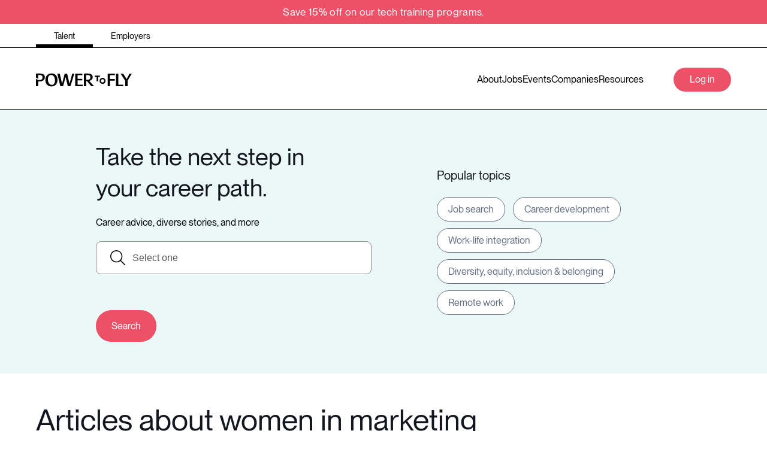

--- FILE ---
content_type: text/html; charset=utf-8
request_url: https://powertofly.com/tag/women-in-marketing
body_size: 462940
content:
<!DOCTYPE html><!-- Powered by RebelMouse. https://www.rebelmouse.com --><html lang="en"><head prefix="og: https://ogp.me/ns# article: https://ogp.me/ns/article#"><script type="application/ld+json">{"@context":"https://schema.org","@type":"CollectionPage","name":"Women in marketing","url":"https://powertofly.com/tag/women-in-marketing"}</script><meta charset="utf-8"/><link rel="preconnect" href="https://fonts.googleapis.com"/><link rel="preconnect" href="https://fonts.gstatic.com" crossorigin="crossorigin"/><link rel="preload" href="https://s3.amazonaws.com/partners.rebelmouse.com/powertofly/PPNeueMontreal-Medium+v2.4/PPNeueMontreal-Medium.woff2" as="font" type="font/woff2" crossorigin="crossorigin"/><link rel="preload" href="https://s3.amazonaws.com/partners.rebelmouse.com/powertofly/PPNeueMontreal-Regular+v2.4/PPNeueMontreal-Regular.woff2" as="font" type="font/woff2" crossorigin="crossorigin"/><link rel="preload" as="font" href="https://s3.amazonaws.com/partners.rebelmouse.com/powertofly/PPNeueMontreal-Medium+v2.4/PPNeueMontreal-Medium.woff2" type="font/woff2" crossorigin=""/><link rel="preload" as="font" href="https://s3.amazonaws.com/partners.rebelmouse.com/powertofly/PPNeueMontreal-Regular+v2.4/PPNeueMontreal-Regular.woff2" type="font/woff2" crossorigin=""/><script src="https://cmp.osano.com/AzqFvqTXMjkKx1yrN/456115a2-b5d2-488c-a344-4ea867cd0b4e/osano.js"></script><link rel="canonical" href="https://powertofly.com/tag/women-in-marketing"/><meta property="fb:app_id" content="200167090048537"/><meta name="twitter:site" content="@powertofly"/><meta name="twitter:site:id" content=""/><meta property="og:type" content="website"/><meta property="og:site_name" content="PowerToFly"/><meta property="og:image" content="https://assets.rbl.ms/33405945/origin.png"/><meta property="og:image:width" content="210"/><meta property="og:image:height" content="2000"/><meta property="og:title" content="women in marketing on PowerToFly"/><meta property="og:description" content="Get the latest women in marketing trends and tips from PowerToFly, empowering underrepresented talent across all races, ages, ethnicities, sexual orientations, abilities, veteran statuses and gender identities."/><meta name="description" content="Get the latest women in marketing trends and tips from PowerToFly, empowering underrepresented talent across all races, ages, ethnicities, sexual orientations, abilities, veteran statuses and gender identities."/><meta name="referrer" content="always"/><meta name="twitter:card" content="summary_large_image"/><meta name="twitter:image" content="https://assets.rbl.ms/33405941/origin.png"/><link rel="preconnect" href="https://assets.rebelmouse.io/" crossorigin="anonymous"/><link rel="preconnect" href="https://user-stats.rbl.ms/" crossorigin="anonymous"/><link rel="preconnect" href="https://pages-stats.rbl.ms/" crossorigin="anonymous"/><!--link rel="preload" href="https://static.rbl.ms/static/fonts/fontawesome/fontawesome-mini.woff" as="font" type="font/woff2" crossorigin--><script type="text/javascript" class="rm-i-script">navigator.userAgent.includes("Chrome")&&function(e,t,n,r,i,o,a,u,c,s,p,l,f,v,d){var m,h,g,y,E=["click","contextmenu","dblclick","gotpointercapture","keydown","keypress","keyup","lostpointercapture","mousedown","mouseup","pointercancel","pointerdown","pointerenter","pointerleave","pointerover","pointerup","touchcancel","touchend","touchstart"],w=["scroll","wheel","mousemove","pointermove","touchmove"],P=new c,I=new c,L=new c,T="_rmStopped",S="rmInpZillaSafe",k="_rmImmediatelyStopped",_=e.setTimeout,b=e.clearTimeout,A=a.prototype,B=s&&"scheduling"in s&&"isInputPending"in s.scheduling;function C(e){return e&&e.canceled?Promise.resolve():(t=(e||{}).space||0,new Promise((function(e){t>0?_(e,0):d(e)}))).then((function(){if(B&&s.scheduling.isInputPending({includeContinuous:!0}))return C(e)}));var t}function Z(e){return e&&(e instanceof n||"function"==typeof e)}function x(e){return e&&"handleEvent"in e}function H(e){return"dataset"in e&&e.dataset.inpZillaSkip}function M(e,t,n,r,i,o){if(!(n[k]||r===u&&n[T]&&t!==n.target)){var a,c={get:(a={target:i,currentTarget:o},function(e,t,n){if(t in a)return a[t];var r=p.get(e,t);return Z(r)?function(){return p.apply(r,e,arguments)}:r}),set:p.set},s=new Proxy(n,c);try{x(e)?e.handleEvent.call(e,s):e.call(t,s)}catch(e){v(e)}}}function O(e){return function(t){var n=this,r=t.eventPhase,i=t.currentTarget,o=t.target;if(H(n))M(e,n,t,r,o,i);else{var a={canceled:!1,space:50};L.has(e)&&(L.get(e).canceled=!0),L.set(e,a),C(a).then((function(){a.canceled||(L.delete(e),M(e,n,t,r,o,i))}))}}}function j(e){return f.length>0&&e instanceof r&&e.dataset}function q(e){var t=!!f.some((function(t){return e.closest(t)}));e.dataset[S]=t?1:0}function F(e){return!!j(e)&&(S in e.dataset||q(e),1==e.dataset[S])}function G(e,t){var n=function(e,t){return!function(e,t){return!function(e){return e&&e.passive}(t)&&function(e){var t=e;return x(e)&&(t=e.handleEvent),!!(t&&t.length>0)}(e)}(e,t)}(e,t);return function(t){var r=this,i=t.eventPhase,o=t.currentTarget,u=t.target,c=t.timeStamp,s=new a("rm").timeStamp-c;function p(){M(e,r,t,i,u,o)}var l=!t.cancelable,f=!H(r),v=s>=20||n||l||function(e){return F(e.target)||F(e.currentTarget)}(t);f&&v?C().then(p):p()}}function N(e,t,n,r){if(!e.has(t)){var i=n(t,r);e.set(t,i)}return e.get(t)}function R(e){E.forEach((function(t){var n="on"+t;Object.defineProperty(e,n,{set:function(e){var n=this,r="__rmInpOn"+t;n[r]&&n.removeEventListener(t,n[r],{passive:!0}),n[r]=e,n.addEventListener(t,e,{passive:!0})}})}))}function U(e,t){return function(){this[e]=!0,t.apply(this,arguments)}}function z(){return!0}e.addEventListener("pointerup",z,{passive:!0}),e.addEventListener("pointerdown",z,{passive:!0}),(m=i.prototype).addEventListener=(h=m.addEventListener,function(t,n,r){var i=this||e;j(i)&&q(i);var o=n;n&&(o=w.includes(t)?N(I,n,O,r):N(P,n,G,r));var a=l.from(arguments);return a[1]=o,h.apply(i,a)}),m.removeEventListener=function(t){return function(n,r){var i,o=this||e,a=r;r&&(w.includes(n)&&I.has(r)?i=I:P.has(r)&&(i=P),i&&(a=i.get(r),i.delete(r)));var u=l.from(arguments);return u[1]=a,t.apply(o,u)}}(m.removeEventListener),R(e),R(t),R(o.prototype),g=A.stopPropagation,y=A.stopImmediatePropagation,A.stopPropagation=U(T,g),A.stopImmediatePropagation=U(k,y),function(){var t=new c;function n(e){return t.has(e)&&t.set(e,!0),b(e)}e.setTimeout=function(n,r){var i=this,o=l.from(arguments).splice(2);if(!Z(n))return _.apply(e,arguments);function a(){t.get(u)||n.apply(i,o),t.delete(u)}var u=_((function(){C().then(a).catch(v)}),r);return t.set(u,!1),u},e.setInterval=function(e,n){var r=this,i=l.from(arguments).splice(2);function o(){t.get(c)||e.apply(r,i)}function a(){return _(u,n)}function u(){t.get(c)?t.delete(c):C().then(o).catch(v).finally(a)}var c=a();return t.set(c,!1),c},e.clearInterval=n,e.clearTimeout=n}()}(window,document,Function,Element,EventTarget,HTMLElement,Event,Event.BUBBLING_PHASE,Map,navigator,Reflect,Array,window._rmInpZillaSafeSelectorList||[],console.error,requestIdleCallback);</script><script class="rm-i-script">window.REBELMOUSE_BOOTSTRAP_DATA = {"isUserLoggedIn": false, "site": {"id": 26191469, "isCommunitySite": false}, "runner": {"id": 26191469}, "post": {}, "path": "/tag/women-in-marketing", "pathParams": {}, "resourceId": "tp_women-in-marketing", "fbId": "200167090048537", "fbAppVersion": "v2.5", "clientGaId": "", "messageBusUri": "wss://messages.rebelmouse.io", "section": {"id": null}, "tag": {"slug": "women-in-marketing", "isSection": false}, "fullBootstrapUrl": "/res/bootstrap/data.js?site_id=26191469\u0026resource_id=tp_women-in-marketing\u0026path_params=%7B%7D\u0026override_device=desktop", "whitelabel_menu": {}, "useRiver": false, "engine": {"recaptchaSiteKey": null, "lazyLoadShortcodeImages": true, "backButtonGoToPage": true, "changeParticleUrlScroll": false, "countKeepReadingAsPageview": true, "defaultVideoPlayer": "", "theoPlayerLibraryLocation": "", "trackPageViewOnParticleUrlScroll": false, "webVitalsSampleRate": 100, "overrideDevicePixelRatio": null, "image_quality_level": 71, "sendEventsToCurrentDomain": false, "enableLoggedOutUserTracking": false, "useSmartLinks2": true, "enableRunnerCss": true}};
    </script><script class="rm-i-script">window.REBELMOUSE_BASE_ASSETS_URL = "https://powertofly.com/up/static/dist/social-ux/";
        window.REBELMOUSE_BASE_SSL_DOMAIN = "https://powertofly.com/up";
        window.REBELMOUSE_TASKS_QUEUE = [];
        window.REBELMOUSE_LOW_TASKS_QUEUE = [];
        window.REBELMOUSE_LOWEST_TASKS_QUEUE = [];
        window.REBELMOUSE_ACTIVE_TASKS_QUEUE = [];
        window.REBELMOUSE_STDLIB = {};
        window.RM_OVERRIDES = {};
        window.RM_AD_LOADER = [];
    </script><script src="https://powertofly.com/up/static/dist/social-ux/main.36c3749fa49db81ecd4f.bundle.mjs" class="rm-i-script" type="module" async="async" data-js-app="true" data-src-host="https://powertofly.com/up" data-src-file="main.mjs"></script><script src="https://powertofly.com/up/static/dist/social-ux/main.d0b30db35abc6251a38d.bundle.js" class="rm-i-script" nomodule="nomodule" defer="defer" data-js-app="true" data-src-host="https://powertofly.com/up" data-src-file="main.js"></script><script src="https://powertofly.com/up/static/dist/social-ux/runtime.5f2854bedb02943ff2a5.bundle.mjs" class="rm-i-script" type="module" async="async" data-js-app="true" data-src-host="https://powertofly.com/up" data-src-file="runtime.mjs"></script><script src="https://powertofly.com/up/static/dist/social-ux/runtime.5fe7c9a46d72403f8fd3.bundle.js" class="rm-i-script" nomodule="nomodule" defer="defer" data-js-app="true" data-src-host="https://powertofly.com/up" data-src-file="runtime.js"></script><!-- we collected enough need to fix it first before turn in back on--><!--script src="//cdn.ravenjs.com/3.16.0/raven.min.js" crossorigin="anonymous"></script--><!--script type="text/javascript">
        Raven.config('https://6b64f5cc8af542cbb920e0238864390a@sentry.io/147999').install();
    </script--><link rel="manifest" href="https://powertofly.com/manifest.json"/><meta name="theme-color" content="#647187"/><script class="rm-i-script">
        if ('serviceWorker' in navigator) {
          window.addEventListener('load', function() {
            navigator.serviceWorker.register('/up/sw.js').then(function(registration) {
              console.log('ServiceWorker registration successful with scope: ', registration.scope);
            }, function(err) {
              console.log('ServiceWorker registration failed: ', err);
            });
          });
        } else {
          console.log('ServiceWorker not enabled');
        }
    </script><script class="rm-i-script">
        // fallback error prone google tag setup
        var googletag = googletag || {};
        googletag.cmd = googletag.cmd || [];
    </script><meta http-equiv="X-UA-Compatible" content="IE=edge"/><link rel="alternate" type="application/rss+xml" title="PowerToFly" href="https://powertofly.com/up/feeds/feed.rss"/><meta name="viewport" content="width=device-width,initial-scale=1,minimum-scale=1.0"/><!-- TODO: move the default value from here --><title>women in marketing - PowerToFly</title><style class="rm-i-styles">
        @layer tokens,themes,utilities,elements;.rm-embed-container{position:relative;}.rm-embed-container.rm-embed-instagram{max-width:540px;}.rm-embed-container.rm-embed-tiktok{max-width:572px;min-height:721px;}.rm-embed-container.rm-embed-tiktok blockquote,.rm-embed-twitter blockquote{all:revert;}.rm-embed-container.rm-embed-tiktok blockquote{margin-left:0;margin-right:0;position:relative;}.rm-embed-container.rm-embed-tiktok blockquote,.rm-embed-container.rm-embed-tiktok blockquote > iframe,.rm-embed-container.rm-embed-tiktok blockquote > section{width:100%;min-height:721px;display:block;}.rm-embed-container.rm-embed-tiktok blockquote > section{position:absolute;top:0;left:0;right:0;bottom:0;display:flex;align-items:center;justify-content:center;flex-direction:column;text-align:center;}.rm-embed-container.rm-embed-tiktok blockquote > section:before{content:"";display:block;width:100%;height:300px;border-radius:8px;}.rm-embed-container > .rm-embed,.rm-embed-container > .rm-embed-holder{position:absolute;top:0;left:0;}.rm-embed-holder{display:block;height:100%;width:100%;display:flex;align-items:center;}.rm-embed-container > .rm-embed-spacer{display:block;}.rm-embed-twitter{max-width:550px;margin-top:10px;margin-bottom:10px;}.rm-embed-twitter blockquote{position:relative;height:100%;width:100%;flex-direction:column;display:flex;align-items:center;justify-content:center;flex-direction:column;text-align:center;}.rm-embed-twitter:not(.rm-off) .twitter-tweet{margin:0 !important;}.logo__image,.image-element__img,.rm-lazyloadable-image{max-width:100%;height:auto;}.logo__image,.image-element__img{width:auto;}@media (max-width:768px){.rm-embed-spacer.rm-embed-spacer-desktop{display:none;}}@media (min-width:768px){.rm-embed-spacer.rm-embed-spacer-mobile{display:none;}}.rm-component{display:contents !important;}.widget__head .rm-lazyloadable-image{width:100%;}.crop-16x9{padding-bottom:56.25%;}.crop-3x2{padding-bottom:66.6666%;}.crop-2x1{padding-bottom:50%;}.crop-1x2{padding-bottom:200%;}.crop-3x1{padding-bottom:33.3333%;}.crop-1x1{padding-bottom:100%;}.rm-crop-16x9 > .widget__img--tag,.rm-crop-16x9 > div:not(.rm-crop-spacer),.rm-crop-3x2 > .widget__img--tag,.rm-crop-3x2 > div:not(.rm-crop-spacer),.rm-crop-2x1 > .widget__img--tag,.rm-crop-2x1 > div:not(.rm-crop-spacer),.rm-crop-1x2 > .widget__img--tag,.rm-crop-1x2 > div:not(.rm-crop-spacer),.rm-crop-3x1 > .widget__img--tag,.rm-crop-3x1 > div:not(.rm-crop-spacer),.rm-crop-1x1 > .widget__img--tag,.rm-crop-1x1 > div:not(.rm-crop-spacer),.rm-crop-custom > .widget__img--tag,.rm-crop-custom > div:not(.rm-crop-spacer){position:absolute;top:0;left:0;bottom:0;right:0;height:100%;width:100%;object-fit:contain;}.rm-crop-16x9 > .rm-crop-spacer,.rm-crop-3x2 > .rm-crop-spacer,.rm-crop-2x1 > .rm-crop-spacer,.rm-crop-1x2 > .rm-crop-spacer,.rm-crop-3x1 > .rm-crop-spacer,.rm-crop-1x1 > .rm-crop-spacer,.rm-crop-custom > .rm-crop-spacer{display:block;}.rm-crop-16x9 > .rm-crop-spacer{padding-bottom:56.25%;}.rm-crop-3x2 > .rm-crop-spacer{padding-bottom:66.6666%;}.rm-crop-2x1 > .rm-crop-spacer{padding-bottom:50%;}.rm-crop-1x2 > .rm-crop-spacer{padding-bottom:200%;}.rm-crop-3x1 > .rm-crop-spacer{padding-bottom:33.3333%;}.rm-crop-1x1 > .rm-crop-spacer{padding-bottom:100%;}article,aside,details,figcaption,figure,footer,header,hgroup,nav,section{display:block;}audio,canvas,video{display:inline-block;}audio:not([controls]){display:none;}[hidden]{display:none;}html{font-size:100%;-webkit-text-size-adjust:100%;-ms-text-size-adjust:100%;}body{margin:0;font-size:1em;line-height:1.4;}body,button,input,select,textarea{font-family:Tahoma,sans-serif;color:#5A5858;}::-moz-selection{background:#145A7C;color:#fff;text-shadow:none;}::selection{background:#145A7C;color:#fff;text-shadow:none;}:focus{outline:5px auto #2684b1;}a:hover,a:active{outline:0;}abbr[title]{border-bottom:1px dotted;}b,strong{font-weight:bold;}blockquote{margin:1em 40px;}dfn{font-style:italic;}hr{display:block;height:1px;border:0;border-top:1px solid #ccc;margin:1em 0;padding:0;}ins{background:#ff9;color:#000;text-decoration:none;}mark{background:#ff0;color:#000;font-style:italic;font-weight:bold;}pre,code,kbd,samp{font-family:monospace,serif;_font-family:'courier new',monospace;font-size:1em;}pre{white-space:pre;white-space:pre-wrap;word-wrap:break-word;}q{quotes:none;}q:before,q:after{content:"";content:none;}small{font-size:85%;}sub,sup{font-size:75%;line-height:0;position:relative;vertical-align:baseline;}sup{top:-0.5em;}sub{bottom:-0.25em;}ul,ol{margin:1em 0;padding:0 0 0 40px;}dd{margin:0 0 0 40px;}nav ul,nav ol{list-style:none;list-style-image:none;margin:0;padding:0;}img{border:0;-ms-interpolation-mode:bicubic;vertical-align:middle;}svg:not(:root){overflow:hidden;}figure{margin:0;}form{margin:0;}fieldset{border:0;margin:0;padding:0;}label{cursor:pointer;}legend{border:0;padding:0;}button,input{line-height:normal;}button,input[type="button"],input[type="reset"],input[type="submit"]{cursor:pointer;-webkit-appearance:button;}input[type="checkbox"],input[type="radio"]{box-sizing:border-box;padding:0;}input[type="search"]{-webkit-appearance:textfield;box-sizing:content-box;}input[type="search"]::-webkit-search-decoration{-webkit-appearance:none;}button::-moz-focus-inner,input::-moz-focus-inner{border:0;padding:0;}textarea{overflow:auto;vertical-align:top;resize:vertical;}input:invalid,textarea:invalid{background-color:#fccfcc;}table{border-collapse:collapse;border-spacing:0;}td{vertical-align:top;}.ir{display:block;border:0;text-indent:-999em;overflow:hidden;background-color:transparent;background-repeat:no-repeat;text-align:left;direction:ltr;}.ir br{display:none;}.hidden{display:none !important;visibility:hidden;}.visuallyhidden{border:0;clip:rect(0 0 0 0);height:1px;margin:-1px;overflow:hidden;padding:0;position:absolute;width:1px;}.visuallyhidden.focusable:active,.visuallyhidden.focusable:focus{clip:auto;height:auto;margin:0;overflow:visible;position:static;width:auto;}.invisible{visibility:hidden;}.clearfix:before,.clearfix:after{content:"";display:table;}.clearfix:after{clear:both;}.clearfix{zoom:1;}.zindex20{z-index:20;}.zindex30{z-index:30;}.zindex40{z-index:40;}.zindex50{z-index:50;}html{font-size:15px;font-family:Helvetica;line-height:1.6;color:#373c44;font-weight:normal;}body,button,input,select,textarea{font-family:Helvetica;color:#373c44;}.col,body{font-size:1.6rem;line-height:1.6;}a{color:#EC5167;text-decoration:none;}a:hover{color:#EC5167;text-decoration:none;}.with-primary-color{color:#EC5167;}.with-primary-color:hover{color:#EC5167;}.js-tab,.js-keep-reading,.js-toggle{cursor:pointer;}.noselect{-webkit-touch-callout:none;-webkit-user-select:none;-khtml-user-select:none;-moz-user-select:none;-ms-user-select:none;user-select:none;}.tabs__tab{display:inline-block;padding:10px;}.tabs__tab-content{display:none;}.tabs__tab-content.active{display:block;}button:focus,input[type="text"],input[type="email"]{outline:0;}audio,canvas,iframe,img,svg,video{vertical-align:middle;max-width:100%;}textarea{resize:vertical;}.main{background-color:#f5f5f5;position:relative;overflow:hidden;}.valign-wrapper{display:-webkit-flex;display:-ms-flexbox;display:flex;-webkit-align-items:center;-ms-flex-align:center;align-items:center;}.valign-wrapper .valign{display:block;}#notification{position:fixed;}.article-module__controls-placeholder{position:absolute;}.display-block{display:block;}.cover-all{position:absolute;width:100%;height:100%;}.full-width{width:100%;}.fa{font-family:FontAwesome,"fontawesome-mini" !important;}.fa.fa-instagram{font-size:1.15em;}.fa-googleplus:before{content:"\f0d5";}.post-partial,.overflow-visible{overflow:visible !important;}.attribute-data{margin:0 10px 10px 0;padding:5px 10px;background-color:#EC5167;color:white;border-radius:3px;margin-bottom:10px;display:inline-block;}.attribute-data[value=""]{display:none;}.badge{display:inline-block;overflow:hidden;}.badge-image{border-radius:100%;}.js-expandable.expanded .js-expand,.js-expandable:not(.expanded) .js-contract{display:none;}.js-scroll-trigger{display:block;width:100%;}.sticky-target:not(.legacy){position:fixed;opacity:0;top:0;will-change:transform;transform:translate3d(0px,0px,0px);}.sticky-target.legacy{position:relative;}.sticky-target.legacy.sticky-active{position:fixed;}.color-inherit:hover,.color-inherit{color:inherit;}.js-appear-on-expand{transition:all 350ms;height:0;overflow:hidden;opacity:0;}.content-container{display:none;}.expanded .content-container{display:block;}.expanded .js-appear-on-expand{opacity:1;height:auto;}.logged-out-user .js-appear-on-expand{height:0;opacity:0;}.h1,.h2{margin:0;padding:0;font-size:1em;font-weight:normal;}.lazyload-placeholder{display:none;position:absolute;text-align:center;background:rgba(0,0,0,0.1);top:0;bottom:0;left:0;right:0;}div[runner-lazy-loading] .lazyload-placeholder,iframe[runner-lazy-loading] + .lazyload-placeholder{display:block;}.abs-pos-center{position:absolute;top:0;bottom:0;left:0;right:0;margin:auto;}.relative{position:relative;}.runner-spinner{position:absolute;top:0;bottom:0;left:0;right:0;margin:auto;width:50px;}.runner-spinner:before{content:"";display:block;padding-top:100%;}.rm-non-critical-loaded .runner-spinner-circular{animation:rotate 2s linear infinite;height:100%;transform-origin:center center;width:100%;position:absolute;top:0;bottom:0;left:0;right:0;margin:auto;}.position-relative{position:relative;}.collection-button{display:inline-block;}.rm-non-critical-loaded .runner-spinner-path{stroke-dasharray:1,200;stroke-dashoffset:0;animation:dash 1.5s ease-in-out infinite,color 6s ease-in-out infinite;stroke-linecap:round;}.pagination-container .pagination-wrapper{display:flex;align-items:center;}.pagination-container .pagination-wrapper a{color:rgba(59,141,242,1);margin:0 5px;}@keyframes rotate{100%{transform:rotate(360deg);}}@keyframes dash{0%{stroke-dasharray:1,200;stroke-dashoffset:0;}50%{stroke-dasharray:89,200;stroke-dashoffset:-35px;}100%{stroke-dasharray:89,200;stroke-dashoffset:-124px;}}@keyframes color{100%,0%{stroke:rgba(255,255,255,1);}40%{stroke:rgba(255,255,255,0.6);}66%{stroke:rgba(255,255,255,0.9);}80%,90%{stroke:rgba(255,255,255,0.7);}}.js-section-loader-feature-container > .slick-list > .slick-track > .slick-slide:not(.slick-active){height:0;visibility:hidden;}.rebellt-item-media-container .instagram-media{margin-left:auto !important;margin-right:auto !important;}.js-hidden-panel{position:fixed;top:0;left:0;right:0;transition:all 300ms;z-index:10;}.js-hidden-panel.active{transform:translate3d(0,-100%,0);}.content{margin-left:auto;margin-right:auto;max-width:1100px;width:90%;}.ad-tag{text-align:center;}.ad-tag__inner{display:inline-block;}.content .ad-tag{margin-left:-5%;margin-right:-5%;}@media (min-width:768px){.content .ad-tag{margin-left:auto;margin-right:auto;}}.user-prefs{display:none;}.no-mb:not(:last-child){margin-bottom:0;}.no-mt:not(:first-child){margin-top:0;}.sm-mt-0:not(:empty):before,.sm-mt-1:not(:empty):before,.sm-mt-2:not(:empty):before,.sm-mb-0:not(:empty):after,.sm-mb-1:not(:empty):after,.sm-mb-2:not(:empty):after,.md-mt-0:not(:empty):before,.md-mt-1:not(:empty):before,.md-mt-2:not(:empty):before,.md-mb-0:not(:empty):after,.md-mb-1:not(:empty):after,.md-mb-2:not(:empty):after,.lg-mt-0:not(:empty):before,.lg-mt-1:not(:empty):before,.lg-mt-2:not(:empty):before,.lg-mb-0:not(:empty):after,.lg-mb-1:not(:empty):after,.lg-mb-2:not(:empty):after{content:'';display:block;overflow:hidden;}.sm-mt-0:not(:empty):before{margin-bottom:0;}.sm-mt-0 > *{margin-top:0;}.sm-mt-1:not(:empty):before{margin-bottom:-10px;}.sm-mt-1 > *{margin-top:10px;}.sm-mt-2:not(:empty):before{margin-bottom:-20px;}.sm-mt-2 > *{margin-top:20px;}.sm-mb-0:not(:empty):after{margin-top:0;}.sm-mb-0 > *{margin-bottom:0;}.sm-mb-1:not(:empty):after{margin-top:-10px;}.sm-mb-1 > *{margin-bottom:10px;}.sm-mb-2:not(:empty):after{margin-top:-20px;}.sm-mb-2 > *{margin-bottom:20px;}@media (min-width:768px){.md-mt-0:not(:empty):before{margin-bottom:0;}.md-mt-0 > *{margin-top:0;}.md-mt-1:not(:empty):before{margin-bottom:-10px;}.md-mt-1 > *{margin-top:10px;}.md-mt-2:not(:empty):before{margin-bottom:-20px;}.md-mt-2 > *{margin-top:20px;}.md-mb-0:not(:empty):after{margin-top:0;}.md-mb-0 > *{margin-bottom:0;}.md-mb-1:not(:empty):after{margin-top:-10px;}.md-mb-1 > *{margin-bottom:10px;}.md-mb-2:not(:empty):after{margin-top:-20px;}.md-mb-2 > *{margin-bottom:20px;}}@media (min-width:1024px){.lg-mt-0:not(:empty):before{margin-bottom:0;}.lg-mt-0 > *{margin-top:0;}.lg-mt-1:not(:empty):before{margin-bottom:-10px;}.lg-mt-1 > *{margin-top:10px;}.lg-mt-2:not(:empty):before{margin-bottom:-20px;}.lg-mt-2 > *{margin-top:20px;}.lg-mb-0:not(:empty):after{margin-top:0;}.lg-mb-0 > *{margin-bottom:0;}.lg-mb-1:not(:empty):after{margin-top:-10px;}.lg-mb-1 > *{margin-bottom:10px;}.lg-mb-2:not(:empty):after{margin-top:-20px;}.lg-mb-2 > *{margin-bottom:20px;}}.sm-cp-0{padding:0;}.sm-cp-1{padding:10px;}.sm-cp-2{padding:20px;}@media (min-width:768px){.md-cp-0{padding:0;}.md-cp-1{padding:10px;}.md-cp-2{padding:20px;}}@media (min-width:1024px){.lg-cp-0{padding:0;}.lg-cp-1{padding:10px;}.lg-cp-2{padding:20px;}}.mb-2 > *{margin-bottom:20px;}.mb-2 > :last-child{margin-bottom:0;}.v-sep > *{margin-bottom:20px;}@media (min-width:768px){.v-sep > *{margin-bottom:40px;}}.v-sep > *:last-child{margin-bottom:0;}@media only screen and (max-width:767px){.hide-mobile{display:none !important;}}@media only screen and (max-width:1023px){.hide-tablet-and-mobile{display:none !important;}}@media only screen and (min-width:768px){.hide-tablet-and-desktop{display:none !important;}}@media only screen and (min-width:768px) and (max-width:1023px){.hide-tablet{display:none !important;}}@media only screen and (min-width:1024px){.hide-desktop{display:none !important;}}.row.px10{margin-left:-10px;margin-right:-10px;}.row.px10 > .col{padding-left:10px;padding-right:10px;}.row.px20{margin-left:-20px;margin-right:-20px;}.row.px20 > .col{padding-left:20px;padding-right:20px;}.row{margin-left:auto;margin-right:auto;overflow:hidden;}.row:after{content:'';display:table;clear:both;}.row:not(:empty){margin-bottom:-20px;}.col{margin-bottom:20px;}@media (min-width:768px){.col{margin-bottom:40px;}.row:not(:empty){margin-bottom:-40px;}}.row .col{float:left;box-sizing:border-box;}.row .col.pull-right{float:right;}.row .col.s1{width:8.3333333333%;}.row .col.s2{width:16.6666666667%;}.row .col.s3{width:25%;}.row .col.s4{width:33.3333333333%;}.row .col.s5{width:41.6666666667%;}.row .col.s6{width:50%;}.row .col.s7{width:58.3333333333%;}.row .col.s8{width:66.6666666667%;}.row .col.s9{width:75%;}.row .col.s10{width:83.3333333333%;}.row .col.s11{width:91.6666666667%;}.row .col.s12{width:100%;}@media only screen and (min-width:768px){.row .col.m1{width:8.3333333333%;}.row .col.m2{width:16.6666666667%;}.row .col.m3{width:25%;}.row .col.m4{width:33.3333333333%;}.row .col.m5{width:41.6666666667%;}.row .col.m6{width:50%;}.row .col.m7{width:58.3333333333%;}.row .col.m8{width:66.6666666667%;}.row .col.m9{width:75%;}.row .col.m10{width:83.3333333333%;}.row .col.m11{width:91.6666666667%;}.row .col.m12{width:100%;}}@media only screen and (min-width:1024px){.row .col.l1{width:8.3333333333%;}.row .col.l2{width:16.6666666667%;}.row .col.l3{width:25%;}.row .col.l4{width:33.3333333333%;}.row .col.l5{width:41.6666666667%;}.row .col.l6{width:50%;}.row .col.l7{width:58.3333333333%;}.row .col.l8{width:66.6666666667%;}.row .col.l9{width:75%;}.row .col.l10{width:83.3333333333%;}.row .col.l11{width:91.6666666667%;}.row .col.l12{width:100%;}}.widget{position:relative;box-sizing:border-box;}.widget:hover .widget__headline a{color:#EC5167;}.widget__headline{font-family:Helvetica;color:#373c44;cursor:pointer;}.widget__headline-text{font-family:inherit;color:inherit;word-break:break-word;}.widget__section-text{display:block;}.image,.widget__image{background-position:center;background-repeat:no-repeat;background-size:cover;display:block;z-index:0;}.widget__play{position:absolute;width:100%;height:100%;text-align:center;}.rm-widget-image-holder{position:relative;}.rm-video-holder{position:absolute;width:100%;height:100%;top:0;left:0;}.rm-zindex-hidden{display:none;z-index:-1;}.rm-widget-image-holder .widget__play{top:0;left:0;}.image.no-image{background-color:#e4e4e4;}.widget__video{position:relative;}.widget__video .rm-scrop-spacer{padding-bottom:56.25%;}.widget__video.rm-video-tiktok{max-width:605px;}.widget__video video,.widget__video iframe{position:absolute;top:0;left:0;height:100%;}.widget__product-vendor{font-size:1.5em;line-height:1.5;margin:25px 0;}.widget__product-buy-link{margin:15px 0;}.widget__product-buy-link-btn{background-color:#000;color:#fff;display:inline-block;font-size:1.6rem;line-height:1em;padding:1.25rem;font-weight:700;}.widget__product-buy-btn:hover{color:#fff;}.widget__product-price{font-size:1.5em;line-height:1.5;margin:25px 0;}.widget__product-compare-at-price{text-decoration:line-through;}.rebellt-item.is--mobile,.rebellt-item.is--tablet{margin-bottom:0.85em;}.rebellt-item.show_columns_on_mobile.col2,.rebellt-item.show_columns_on_mobile.col3{display:inline-block;vertical-align:top;}.rebellt-item.show_columns_on_mobile.col2{width:48%;}.rebellt-item.show_columns_on_mobile.col3{width:32%;}@media only screen and (min-width:768px){.rebellt-item.col2:not(.show_columns_on_mobile),.rebellt-item.col3:not(.show_columns_on_mobile){display:inline-block;vertical-align:top;}.rebellt-item.col2:not(.show_columns_on_mobile){width:48%;}.rebellt-item.col3:not(.show_columns_on_mobile){width:32%;}}.rebellt-item.parallax{background-size:cover;background-attachment:fixed;position:relative;left:calc(-50vw + 50%);width:100vw;min-height:100vh;padding:0 20%;box-sizing:border-box;max-width:inherit;text-align:center;z-index:3;}.rebellt-item.parallax.is--mobile{background-position:center;margin-bottom:0;padding:0 15%;}.rebellt-item.parallax.has-description:before,.rebellt-item.parallax.has-description:after{content:"";display:block;padding-bottom:100%;}.rebellt-item.parallax.has-description.is--mobile:before,.rebellt-item.parallax.has-description.is--mobile:after{padding-bottom:90vh;}.rebellt-item.parallax h3,.rebellt-item.parallax p{color:white;text-shadow:1px 0 #000;}.rebellt-item.parallax.is--mobile p{font-size:18px;font-weight:400;}.rebellt-ecommerce h3{font-size:1.8em;margin-bottom:15px;}.rebellt-ecommerce--vendor{font-size:1.5em;line-height:1.5;margin:25px 0;}.rebellt-ecommerce--price{font-size:1.5em;line-height:1.5;margin:25px 0;}.rebellt-ecommerce--compare-at-price{text-decoration:line-through;}.rebellt-ecommerce--buy{margin:15px 0;}.rebellt-ecommerce--btn{background-color:#000;color:#fff;display:inline-block;font-size:1.6rem;line-height:1em;padding:1.25rem;font-weight:700;}.rebellt-ecommerce--btn:hover{color:#fff;}.rebelbar.skin-simple{height:50px;line-height:50px;color:#373c44;font-size:1.2rem;border-left:none;border-right:none;background-color:#fff;}.rebelbar.skin-simple .rebelbar__inner{position:relative;height:100%;margin:0 auto;padding:0 20px;max-width:1300px;}.rebelbar.skin-simple .logo{float:left;}.rebelbar.skin-simple .logo__image{max-height:50px;max-width:190px;}.rebelbar--fake.skin-simple{position:relative;border-color:#fff;}.rebelbar--fixed.skin-simple{position:absolute;width:100%;z-index:3;}.with-fixed-header .rebelbar--fixed.skin-simple{position:fixed;top:0;}.rebelbar.skin-simple .rebelbar__menu-toggle{position:relative;cursor:pointer;float:left;text-align:center;font-size:0;width:50px;margin-left:-15px;height:100%;color:#373c44;}.rebelbar.skin-simple i{vertical-align:middle;display:inline-block;font-size:20px;}.rebelbar.skin-simple .rebelbar__menu-toggle:hover{color:#EC5167;}.rebelbar.skin-simple .rebelbar__section-links{display:none;padding:0 100px 0 40px;overflow:hidden;height:100%;}.rebelbar.skin-simple .rebelbar__section-list{margin:0 -15px;height:100%;}.rebelbar.skin-simple .rebelbar__section-links li{display:inline-block;padding:0 15px;text-align:left;}.rebelbar.skin-simple .rebelbar__section-link{color:#373c44;display:block;font-size:1.8rem;font-weight:400;text-decoration:none;}.rebelbar.skin-simple .rebelbar__section-link:hover{color:#EC5167;}.rebelbar.skin-simple .rebelbar__sharebar.sharebar{display:none;}.rebelbar.skin-simple .rebelbar__section-list.js--active .rebelbar__more-sections-button{visibility:visible;}.rebelbar.skin-simple .rebelbar__more-sections-button{cursor:pointer;visibility:hidden;}.rebelbar.skin-simple #rebelbar__more-sections{visibility:hidden;position:fixed;line-height:70px;left:0;width:100%;background-color:#1f1f1f;}.rebelbar.skin-simple #rebelbar__more-sections a{color:white;}.rebelbar.skin-simple #rebelbar__more-sections.opened{visibility:visible;}@media only screen and (min-width:768px){.rebelbar.skin-simple .rebelbar__menu-toggle{margin-right:15px;}.rebelbar.skin-simple{height:100px;line-height:100px;font-weight:700;}.rebelbar.skin-simple .logo__image{max-width:350px;max-height:100px;}.rebelbar.skin-simple .rebelbar__inner{padding:0 40px;}.rebelbar.skin-simple .rebelbar__sharebar.sharebar{float:left;margin-top:20px;margin-bottom:20px;padding-left:40px;}}@media (min-width:960px){.rebelbar.skin-simple .rebelbar__section-links{display:block;}.with-floating-shares .rebelbar.skin-simple .search-form{display:none;}.with-floating-shares .rebelbar.skin-simple .rebelbar__sharebar.sharebar{display:block;}.with-floating-shares .rebelbar.skin-simple .rebelbar__section-links{display:none;}}.menu-global{display:none;width:100%;position:fixed;z-index:3;color:white;background-color:#1a1a1a;height:100%;font-size:1.8rem;overflow-y:auto;overflow-x:hidden;line-height:1.6em;}@media (min-width:768px){.menu-global{display:block;max-width:320px;top:0;-webkit-transform:translate(-320px,0);transform:translate(-320px,0);transform:translate3d(-320px,0,0);}.menu-global,.all-content-wrapper{transition:transform .2s cubic-bezier(.2,.3,.25,.9);}}.menu-overlay{position:fixed;top:-100%;left:0;height:0;width:100%;cursor:pointer;visibility:hidden;opacity:0;transition:opacity 200ms;}.menu-opened .menu-overlay{visibility:visible;height:100%;z-index:1;opacity:1;top:0;}@media only screen and (min-width:768px){.menu-opened .menu-overlay{z-index:10;background:rgba(255,255,255,.6);}}@media (min-width:960px){.logged-out-user .rebelbar.skin-simple .menu-overlay{display:none;}}@media (min-width:600px){.rm-resized-container-5{width:5%;}.rm-resized-container-10{width:10%;}.rm-resized-container-15{width:15%;}.rm-resized-container-20{width:20%;}.rm-resized-container-25{width:25%;}.rm-resized-container-30{width:30%;}.rm-resized-container-35{width:35%;}.rm-resized-container-40{width:40%;}.rm-resized-container-45{width:45%;}.rm-resized-container-50{width:50%;}.rm-resized-container-55{width:55%;}.rm-resized-container-60{width:60%;}.rm-resized-container-65{width:65%;}.rm-resized-container-70{width:70%;}.rm-resized-container-75{width:75%;}.rm-resized-container-80{width:80%;}.rm-resized-container-85{width:85%;}.rm-resized-container-90{width:90%;}.rm-resized-container-95{width:95%;}.rm-resized-container-100{width:100%;}}.sharebar{margin:0 -4px;padding:0;font-size:0;line-height:0;}.sharebar a{color:#fff;}.sharebar a:hover{text-decoration:none;color:#fff;}.sharebar .share,.sharebar .share-plus{display:inline-block;margin:0 4px;font-size:14px;font-weight:400;padding:0 10px;width:20px;min-width:20px;height:40px;line-height:38px;text-align:center;vertical-align:middle;border-radius:2px;}.sharebar .share-plus i,.sharebar .share i{display:inline-block;vertical-align:middle;}.sharebar .hide-button{display:none;}.sharebar.enable-panel .hide-button{display:inline-block;}.sharebar.enable-panel .share-plus{display:none;}.sharebar.with-first-button-caption:not(.enable-panel) .share:first-child{width:68px;}.sharebar.with-first-button-caption:not(.enable-panel) .share:first-child:after{content:'Share';padding-left:5px;vertical-align:middle;}.sharebar--fixed{display:none;position:fixed;bottom:0;z-index:1;text-align:center;width:100%;left:0;margin:20px auto;}.with-floating-shares .sharebar--fixed{display:block;}.sharebar.fly_shared:not(.enable-panel) .share:nth-child(5){display:none;}.share-media-panel .share-media-panel-pinit{position:absolute;right:0;bottom:0;background-color:transparent;}.share-media-panel-pinit_share{background-image:url('/static/img/whitelabel/runner/spritesheets/pin-it-sprite.png');background-color:#BD081C;background-position:-1px -17px;border-radius:4px;float:right;height:34px;margin:7px;width:60px;background-size:194px auto;}.share-media-panel-pinit_share:hover{opacity:.9;}@media (min-width:768px){.sharebar .share-plus .fa,.sharebar .share .fa{font-size:22px;}.sharebar .share,.sharebar .share-plus{padding:0 15px;width:30px;min-width:30px;height:60px;line-height:60px;margin:0 4px;font-size:16px;}.sharebar.with-first-button-caption:not(.enable-panel) .share:first-child{width:180px;}.sharebar.with-first-button-caption:not(.enable-panel) .share:first-child:after{content:'Share this story';padding-left:10px;vertical-align:middle;text-transform:uppercase;}.share-media-panel-pinit_share{background-position:-60px -23px;height:45px;margin:10px;width:80px;}}.action-btn{display:block;font-size:1.6rem;color:#EC5167;cursor:pointer;border:2px solid #EC5167;border-color:#EC5167;border-radius:2px;line-height:1em;padding:1.6rem;font-weight:700;text-align:center;}.action-btn:hover{color:#EC5167;border:2px solid #EC5167;border-color:#EC5167;}.section-headline__text{font-size:3rem;font-weight:700;line-height:1;}.section-headline__text{color:#373c44;}@media (min-width:768px){.section-headline__text{font-size:3.6rem;}.content__main .section-headline__text{margin-top:-.3rem;margin-bottom:2rem;}}.module-headline__text{font-size:3rem;font-weight:700;color:#909090;}@media (min-width:768px){.module-headline__text{font-size:3.6rem;}}.search-form{position:absolute;top:0;right:20px;z-index:1;}.search-form__text-input{display:none;height:42px;font-size:1.3rem;background-color:#f4f4f4;border:none;color:#8f8f8f;text-indent:10px;padding:0;width:220px;position:absolute;right:-10px;top:0;bottom:0;margin:auto;}.search-form .search-form__submit{display:none;position:relative;border:none;bottom:2px;background-color:transparent;}.search-form__text-input:focus,.search-form__submit:focus{border:0 none;-webkit-box-shadow:none;-moz-box-shadow:none;box-shadow:none;outline:0 none;}.show-search .search-form__close{position:absolute;display:block;top:0;bottom:0;margin:auto;height:1rem;right:-28px;}.search-form__open{vertical-align:middle;bottom:2px;display:inline-block;position:relative;color:#373c44;font-size:1.9rem;}.show-search .search-form__text-input{display:block;}.show-search .search-form__submit{display:inline-block;vertical-align:middle;padding:0;color:#373c44;font-size:1.9rem;}.search-form__close,.show-search .search-form__open{display:none;}.quick-search{display:block;border-bottom:1px solid #d2d2d2;padding:24px 0 28px;margin-bottom:20px;position:relative;}.quick-search__submit{background-color:transparent;border:0;padding:0;margin:0;position:absolute;zoom:.75;color:#000;}.quick-search__input{background-color:transparent;border:0;padding:0;font-size:1.5rem;font-weight:700;line-height:3em;padding-left:40px;width:100%;box-sizing:border-box;}@media (min-width:768px){.search-form{right:40px;}.quick-search{margin-bottom:40px;padding:0 0 20px;}.quick-search__submit{zoom:1;}.quick-search__input{line-height:2.2em;padding-left:60px;}}.search-widget{position:relative;}.search-widget__input,.search-widget__submit{border:none;padding:0;margin:0;color:#373c44;background:transparent;font-size:inherit;line-height:inherit;}.social-links__link{display:inline-block;padding:12px;line-height:0;width:25px;height:25px;border-radius:50%;margin:0 6px;font-size:1.5em;text-align:center;position:relative;vertical-align:middle;color:white;}.social-links__link:hover{color:white;}.social-links__link > span{position:absolute;top:0;left:0;right:0;bottom:0;margin:auto;height:1em;}.article__body{font-family:Helvetica;}.body-description .horizontal-rule{border-top:2px solid #eee;}.article-content blockquote{border-left:5px solid #EC5167;border-left-color:#EC5167;color:#656565;padding:0 0 0 25px;margin:1em 0 1em 25px;}.article__splash-custom{position:relative;}.body hr{display:none;}.article-content .media-caption{color:#9a9a9a;font-size:1.4rem;line-height:2;}.giphy-image{margin-bottom:0;}.article-body a{word-wrap:break-word;}.article-content .giphy-image__credits-wrapper{margin:0;}.article-content .giphy-image__credits{color:#000;font-size:1rem;}.article-content .image-media,.article-content .giphy-image .media-photo-credit{display:block;}.tags{color:#EC5167;margin:0 -5px;}.tags__item{margin:5px;display:inline-block;}.tags .tags__item{line-height:1;}.slideshow .carousel-control{overflow:hidden;}.shortcode-media .media-caption,.shortcode-media .media-photo-credit{display:block;}@media (min-width:768px){.tags{margin:0 -10px;}.tags__item{margin:10px;}.article-content__comments-wrapper{border-bottom:1px solid #d2d2d2;margin-bottom:20px;padding-bottom:40px;}}.subscription-widget{background:#EC5167;padding:30px;}.subscription-widget .module-headline__text{text-align:center;font-size:2rem;font-weight:400;color:#fff;}.subscription-widget .social-links{margin-left:-10px;margin-right:-10px;text-align:center;font-size:0;}.subscription-widget .social-links__link{display:inline-block;vertical-align:middle;width:39px;height:39px;color:#fff;box-sizing:border-box;border-radius:50%;font-size:20px;margin:0 5px;line-height:35px;background:transparent;border:2px solid #fff;border-color:#fff;}.subscription-widget .social-links__link:hover{color:#EC5167;border-color:#EC5167;background:transparent;}.subscription-widget .social-links__link .fa-instagram{margin:5px 0 0 1px;}.subscription-widget__site-links{margin:30px -5px;text-align:center;font-size:.8em;}.subscription-widget__site-link{padding:0 5px;color:inherit;}.newsletter-element__form{text-align:center;position:relative;max-width:500px;margin-left:auto;margin-right:auto;}.newsletter-element__submit,.newsletter-element__input{border:0;padding:10px;font-size:1.6rem;font-weight:500;height:40px;line-height:20px;margin:0;}.newsletter-element__submit{background:#909090;color:#fff;position:absolute;top:0;right:0;}.newsletter-element__submit:hover{opacity:.9;}.newsletter-element__input{background:#f4f4f4;width:100%;color:#8f8f8f;padding-right:96px;box-sizing:border-box;}.gdpr-cookie-wrapper{position:relative;left:0;right:0;padding:.5em;box-sizing:border-box;}.gdpr-cookie-controls{text-align:right;}.runner-authors-list{margin-top:0;margin-bottom:0;padding-left:0;list-style-type:none;}.runner-authors-author-wrapper{display:flex;flex-direction:row;flex-wrap:nowrap;justify-content:flex-start;align-items:stretch;align-content:stretch;}.runner-authors-avatar-thumb{display:inline-block;border-radius:100%;width:55px;height:55px;background-repeat:no-repeat;background-position:center;background-size:cover;overflow:hidden;}.runner-authors-avatar-thumb img{width:100%;height:100%;display:block;object-fit:cover;border-radius:100%;}.runner-authors-avatar-fallback{display:flex;align-items:center;justify-content:center;width:100%;height:100%;font-size:12px;line-height:1.1;text-align:center;padding:4px;background:#e0e0e0;color:#555;font-weight:600;text-transform:uppercase;border-radius:100%;overflow:hidden;}.runner-authors-author-info{width:calc(100% - 55px);}.runner-author-name-container{padding:0 6px;}.rm-breadcrumb__list{margin:0;padding:0;}.rm-breadcrumb__item{list-style-type:none;display:inline;}.rm-breadcrumb__item:last-child .rm-breadcrumb__separator{display:none;}.rm-breadcrumb__item:last-child .rm-breadcrumb__link,.rm-breadcrumb__link.disabled{pointer-events:none;color:inherit;}.social-tab-i .share-fb:after,.social-tab-i .share-tw:after{content:none;}.share-buttons .social-tab-i a{margin-right:0;}.share-buttons .social-tab-i li{line-height:1px;float:left;}.share-buttons .social-tab-i ul{margin:0;padding:0;list-style:none;}.share-tab-img{max-width:100%;padding:0;margin:0;position:relative;overflow:hidden;display:inline-block;}.share-buttons .social-tab-i{position:absolute;bottom:0;right:0;margin:0;padding:0;z-index:1;list-style-type:none;}.close-share-mobile,.show-share-mobile{background-color:rgba(0,0,0,.75);}.share-buttons .social-tab-i.show-mobile-share-bar .close-share-mobile,.share-buttons .social-tab-i .show-share-mobile,.share-buttons .social-tab-i .share{width:30px;height:30px;line-height:27px;padding:0;text-align:center;display:inline-block;vertical-align:middle;}.share-buttons .social-tab-i.show-mobile-share-bar .show-share-mobile,.share-buttons .social-tab-i .close-share-mobile{display:none;}.share-buttons .social-tab-i .icons-share{vertical-align:middle;display:inline-block;font:normal normal normal 14px/1 FontAwesome;color:white;}.social-tab-i .icons-share.fb:before{content:'\f09a';}.social-tab-i .icons-share.tw:before{content:'\f099';}.social-tab-i .icons-share.pt:before{content:'\f231';}.social-tab-i .icons-share.tl:before{content:'\f173';}.social-tab-i .icons-share.em:before{content:'\f0e0';}.social-tab-i .icons-share.sprite-shares-close:before{content:'\f00d';}.social-tab-i .icons-share.sprite-shares-share:before{content:'\f1e0';}@media only screen and (max-width:768px){.share-tab-img .social-tab-i{display:block;}.share-buttons .social-tab-i .share{display:none;}.share-buttons .social-tab-i.show-mobile-share-bar .share{display:block;}.social-tab-i li{float:left;}}@media only screen and (min-width:769px){.social-tab-i .close-share-mobile,.social-tab-i .show-share-mobile{display:none !important;}.share-tab-img .social-tab-i{display:none;}.share-tab-img:hover .social-tab-i{display:block;}.share-buttons .social-tab-i .share{width:51px;height:51px;line-height:47px;}.share-buttons .social-tab-i{margin:5px 0 0 5px;top:0;left:0;bottom:auto;right:auto;display:none;}.share-buttons .social-tab-i .share{display:block;}}.accesibility-hidden{border:0;clip:rect(1px 1px 1px 1px);clip:rect(1px,1px,1px,1px);height:1px;margin:-1px;overflow:hidden;padding:0;position:absolute;width:1px;background:#000;color:#fff;}body:not(.rm-non-critical-loaded) .follow-button{display:none;}.posts-custom .posts-wrapper:after{content:"";display:block;margin-bottom:-20px;}.posts-custom .widget{margin-bottom:20px;width:100%;}.posts-custom .widget__headline,.posts-custom .social-date{display:block;}.posts-custom .social-date{color:#a4a2a0;font-size:1.4rem;}.posts-custom[data-attr-layout_headline] .widget{vertical-align:top;}.posts-custom[data-attr-layout_headline="top"] .widget{vertical-align:bottom;}.posts-custom .posts-wrapper{margin-left:0;margin-right:0;font-size:0;line-height:0;}.posts-custom .widget{display:inline-block;}.posts-custom article{margin:0;box-sizing:border-box;font-size:1.6rem;line-height:1.6;}.posts-custom[data-attr-layout_columns="2"] article,.posts-custom[data-attr-layout_columns="3"] article,.posts-custom[data-attr-layout_columns="4"] article{margin:0 10px;}.posts-custom[data-attr-layout_columns="2"] .posts-wrapper,.posts-custom[data-attr-layout_columns="3"] .posts-wrapper,.posts-custom[data-attr-layout_columns="4"] .posts-wrapper{margin-left:-10px;margin-right:-10px;}@media (min-width:768px){.posts-custom[data-attr-layout_columns="2"] .widget{width:50%;}.posts-custom[data-attr-layout_columns="3"] .widget{width:33.3333%;}.posts-custom[data-attr-layout_columns="4"] .widget{width:25%;}}.posts-custom .widget__headline{font-size:1em;font-weight:700;word-wrap:break-word;}.posts-custom .widget__section{display:block;}.posts-custom .widget__head{position:relative;}.posts-custom .widget__head .widget__body{position:absolute;padding:5%;bottom:0;left:0;box-sizing:border-box;width:100%;background:rgba(0,0,0,0.4);background:linear-gradient(transparent 5%,rgba(0,0,0,0.5));}.posts-custom .widget__head .social-author__name,.posts-custom .widget__head .main-author__name,.posts-custom .widget__head .social-author__social-name,.posts-custom .widget__head .main-author__social-name,.posts-custom .widget__head .widget__headline,.posts-custom .widget__head .widget__subheadline{color:white;}.posts-custom .widget__subheadline *{display:inline;}.posts-custom .main-author__avatar,.posts-custom .social-author__avatar{float:left;border-radius:50%;margin-right:8px;height:30px;width:30px;min-width:30px;overflow:hidden;position:relative;}.posts-custom .main-author__name,.posts-custom .social-author__name{color:#1f1f1f;font-size:1.4rem;font-weight:700;line-height:1.6;display:inline;overflow:hidden;text-overflow:ellipsis;white-space:nowrap;position:relative;}.posts-custom .main-author__social-name,.posts-custom .social-author__social-name{color:#757575;display:block;font-size:1.2rem;line-height:0.8em;}.posts-custom .main-author__name:hover,.posts-custom .social-author__name:hover,.posts-custom .main-author__social-name:hover,.posts-custom .social-author__social-name:hover{color:#EC5167;}.posts-custom[data-attr-layout_carousel] .posts-wrapper:after{margin-bottom:0 !important;}.posts-custom[data-attr-layout_carousel] .widget{margin-bottom:0 !important;}.posts-custom[data-attr-layout_carousel][data-attr-layout_columns="1"] .posts-wrapper:not(.slick-initialized) .widget:not(:first-child),.posts-custom[data-attr-layout_carousel]:not([data-attr-layout_columns="1"]) .posts-wrapper:not(.slick-initialized){display:none !important;}.posts-custom .slick-arrow{position:absolute;top:0;bottom:0;width:7%;max-width:60px;min-width:45px;min-height:60px;height:15%;color:white;border:0;margin:auto 10px;background:#EC5167;z-index:1;cursor:pointer;font-size:1.6rem;line-height:1;opacity:0.9;}.posts-custom .slick-prev{left:0;}.posts-custom .slick-next{right:0;}.posts-custom .slick-arrow:before{position:absolute;left:0;right:0;width:13px;bottom:0;top:0;margin:auto;height:16px;}.posts-custom .slick-arrow:hover{background:#EC5167;opacity:1;}.posts-custom .slick-dots{display:block;padding:10px;box-sizing:border-box;text-align:center;margin:0 -5px;}.posts-custom .slick-dots li{display:inline-block;margin:0 5px;}.posts-custom .slick-dots button{font-size:0;width:10px;height:10px;display:inline-block;line-height:0;border:0;background:#EC5167;border-radius:7px;padding:0;margin:0;vertical-align:middle;outline:none;}.posts-custom .slick-dots .slick-active button,.posts-custom .slick-dots button:hover{background:#EC5167;}.posts-custom hr{display:none;}.posts-custom{font-family:Helvetica;}.posts-custom blockquote{border-left:5px solid #EC5167;border-left-color:#EC5167;color:#656565;padding:0 0 0 25px;margin:1em 0 1em 25px;}.posts-custom .media-caption{color:#9a9a9a;font-size:1.4rem;line-height:2;}.posts-custom a{word-wrap:break-word;}.posts-custom .giphy-image__credits-wrapper{margin:0;}.posts-custom .giphy-image__credits{color:#000;font-size:1rem;}.posts-custom .body .image-media,.posts-custom .body .giphy-image .media-photo-credit{display:block;}.posts-custom .widget__shares.enable-panel .share-plus,.posts-custom .widget__shares:not(.enable-panel) .hide-button{display:none;}.posts-custom .widget__shares{margin-left:-10px;margin-right:-10px;font-size:0;}.posts-custom .widget__shares .share{display:inline-block;padding:5px;line-height:0;width:25px;height:25px;border-radius:50%;margin:0 10px;font-size:1.5rem;text-align:center;position:relative;vertical-align:middle;color:white;}.posts-custom .widget__shares .share:hover{color:white;}.posts-custom .widget__shares i{position:absolute;top:0;left:0;right:0;bottom:0;margin:auto;height:1em;}.infinite-scroll-wrapper:not(.rm-loading){width:1px;height:1px;}.infinite-scroll-wrapper.rm-loading{width:1px;}.rm-loadmore-placeholder.rm-loading{display:block;width:100%;}.widget__shares button.share,.social-tab-buttons button.share{box-sizing:content-box;}.social-tab-buttons button.share{border:none;}.post-splash-custom,.post-splash-custom .widget__head{position:relative;}.post-splash-custom .widget__head .widget__body{position:absolute;padding:5%;bottom:0;left:0;box-sizing:border-box;width:100%;background:rgba(0,0,0,0.4);background:-webkit-linear-gradient( transparent 5%,rgba(0,0,0,0.5) );background:-o-linear-gradient(transparent 5%,rgba(0,0,0,0.5));background:-moz-linear-gradient( transparent 5%,rgba(0,0,0,0.5) );background:linear-gradient(transparent 5%,rgba(0,0,0,0.5));}.post-splash-custom .headline{font-size:2rem;font-weight:700;position:relative;}.post-splash-custom .post-controls{position:absolute;top:0;left:0;z-index:2;}.post-splash-custom hr{display:none;}.post-splash-custom .widget__section{display:block;}.post-splash-custom .post-date{display:block;}.post-splash-custom .photo-credit p,.post-splash-custom .photo-credit a{font-size:1.1rem;margin:0;}.post-splash-custom .widget__subheadline *{display:inline;}.post-splash-custom .widget__image .headline,.post-splash-custom .widget__image .photo-credit,.post-splash-custom .widget__image .photo-credit p,.post-splash-custom .widget__image .photo-credit a,.post-splash-custom .widget__image .post-date{color:#fff;}@media (min-width:768px){.post-splash-custom .headline{font-size:3.6rem;}}.post-splash-custom .widget__shares.enable-panel .share-plus,.post-splash-custom .widget__shares:not(.enable-panel) .hide-button{display:none;}.post-splash-custom .widget__shares{margin-left:-10px;margin-right:-10px;font-size:0;}.post-splash-custom .widget__shares .share{display:inline-block;padding:5px;line-height:0;width:25px;height:25px;border-radius:50%;margin:0 10px;font-size:1.5rem;text-align:center;position:relative;vertical-align:middle;color:white;}.post-splash-custom .widget__shares .share:hover{color:white;}.post-splash-custom .widget__shares i{position:absolute;top:0;left:0;right:0;bottom:0;margin:auto;height:1em;}.post-authors{font-size:1.1em;line-height:1;padding-bottom:20px;margin-bottom:20px;color:#9a9a9a;border-bottom:1px solid #d2d2d2;}.post-authors__name,.post-authors__date{display:inline-block;vertical-align:middle;}.post-authors__name{font-weight:600;}.post-authors__date{margin-left:7px;}.post-authors__fb-like{float:right;overflow:hidden;}.post-authors__fb-like[fb-xfbml-state='rendered']:before{content:'Like us on Facebook';line-height:20px;display:inline-block;vertical-align:middle;margin-right:15px;}.post-authors__list{list-style:none;display:inline-block;vertical-align:middle;margin:0;padding:0;}.post-author{display:inline;}.post-author__avatar{z-index:0;border-radius:100%;object-fit:cover;width:50px;height:50px;}.post-author__avatar,.post-author__name{display:inline-block;vertical-align:middle;}.post-author__bio p{margin:0;}.post-pager{display:table;width:100%;}.post-pager__spacing{display:table-cell;padding:0;width:5px;}.post-pager__btn{display:table-cell;font-size:1.6rem;background:#EC5167;color:white;cursor:pointer;line-height:1em;padding:1.6rem;font-weight:700;text-align:center;}.post-pager__btn:hover{background:#EC5167;color:white;}.post-pager__btn .fa{transition:padding 200ms;}.post-pager__btn:hover .fa{padding:0 5px;}.post-pager__spacing:first-child,.post-pager__spacing:last-child{display:none;}.arrow-link{font-weight:600;font-size:1.5rem;color:#EC5167;margin:0 -.5rem;text-align:right;position:relative;}.arrow-link__anchor span{vertical-align:middle;margin:0 .5rem;}.list{display:block;margin-left:-1em;margin-right:-1em;padding:0;}.list__item{display:inline-block;padding:1em;}.logo__anchor{display:block;font-size:0;}.logo__image.with-bounds{max-width:190px;max-height:100px;}@media (min-width:768px){.logo__image.with-bounds{max-width:350px;}}.share-plus{background-color:#afafaf;}.share-plus:hover{background-color:#aaaaaa;}.share-facebook,.share-fb{background-color:#1777f2;}.share-facebook:hover,.share-fb:hover{background-color:#318bff;}.share-twitter,.share-tw{background-color:#50abf1;}.share-twitter:hover,.share-tw:hover{background-color:#00a8e5;}.share-apple{background-color:#000000;}.share-apple:hover{background-color:#333333;}.share-linkedin{background-color:#0077b5;}.share-linkedin:hover{background:#006da8;}.share-pinterest{background-color:#ce1e1f;}.share-pinterest:hover{background:#bb2020;}.share-googleplus{background-color:#df4a32;}.share-googleplus:hover{background-color:#c73c26;}.share-reddit{background-color:#ff4300;}.share-email{background-color:#5e7286;}.share-email:hover{background:#48596b;}.share-tumblr{background-color:#2c4762;}.share-tumblr:hover{background-color:#243c53;}.share-sms{background-color:#ff922b;}.share-sms:hover{background-color:#fd7e14;}.share-whatsapp{background-color:#4dc247;}.share-instagram{background-color:#3f729b;}.share-instagram:hover{background-color:#4B88B9;}.share-youtube{background-color:#cd201f;}.share-youtube:hover{background-color:#EA2524;}.share-linkedin{background-color:#0077b5;}.share-linkedin:hover{background-color:#005d8e;}.share-slack{background-color:#36C5F0;}.share-slack:hover{background-color:#0077b5;}.share-openid{background-color:#F7931E;}.share-openid:hover{background-color:#E6881C;}.share-st{background-color:#eb4924;}.share-copy-link{background-color:#159397;}.listicle-slideshow__thumbnails{margin:0 -0.5%;overflow:hidden;white-space:nowrap;min-height:115px;}.listicle-slideshow__thumbnail{width:19%;margin:0.5%;display:inline-block;cursor:pointer;}.listicle-slideshow-pager{display:none;}.rm-non-critical-loaded .listicle-slideshow-pager{display:contents;}.rm-top-sticky-flexible{position:fixed;z-index:4;top:0;left:0;width:100%;transform:translate3d(0px,0px,0px);}.rm-top-sticky-stuck{position:relative;}.rm-top-sticky-stuck .rm-top-sticky-floater{position:fixed;z-index:4;top:0;left:0;width:100%;transform:translate3d(0px,-200px,0px);}.rm-top-sticky-stuck.rm-stuck .rm-top-sticky-floater{transform:translate3d(0px,0px,0px);}@font-face{font-family:'PP Neue Montreal';font-weight:500;font-style:normal;font-display:swap;unicode-range:U+0000-00FF,U+0131,U+0152-0153,U+02BB-02BC,U+02C6,U+02DA,U+02DC,U+2000-206F,U+2074,U+20AC,U+2122,U+2191,U+2193,U+2212,U+2215,U+FEFF,U+FFFD;src:url('https://s3.amazonaws.com/partners.rebelmouse.com/powertofly/PPNeueMontreal-Medium+v2.4/PPNeueMontreal-Medium.woff2') format('woff2')}@font-face{font-family:'PP Neue Montreal';font-weight:400;font-style:normal;font-display:swap;unicode-range:U+0000-00FF,U+0131,U+0152-0153,U+02BB-02BC,U+02C6,U+02DA,U+02DC,U+2000-206F,U+2074,U+20AC,U+2122,U+2191,U+2193,U+2212,U+2215,U+FEFF,U+FFFD;src:url('https://s3.amazonaws.com/partners.rebelmouse.com/powertofly/PPNeueMontreal-Regular+v2.4/PPNeueMontreal-Regular.woff2') format('woff2')}:root{--font-main:PP Neue Montreal,Helvetica,sans-serif;--color-primary:#000;--color-secondary:#333;--color-blue:#B0FFE3;--color-grey-dark:#101828;--color-grey-600:#475467;--color-grey-6:#595959;--color-grey-base:#667085;--color-teal-light:#BEEBE9;--color-pink:#EC5167;--bg-color-blue:#73D3CF;--bg-color-pink:#EC5167;--bg-color-grey:#13161E;--bg-color-grey-800:#1D2939;--bg-color-teal:#EAF8F8;--bg-color-light-grey:#F5F5F5}::-moz-selection{color:#fff;background:#218682}::selection{color:#fff;background:#218682}html{scrollbar-gutter:stable}body,.widget__headline,.posts-custom{font-family:var(--font-main)}.main.v-sep{background-color:#fff}.v-sep>*{margin-bottom:0px}.btn.btn-primary{padding:16px 19px;background:var(--bg-color-pink);border-radius:30px;color:#fff;font-weight:400;font-size:16px;border:0;outline:none;min-width:100px;transition:0.2s ease-in-out 0s}.custom-field-post-link a{color:#fff;padding:0 19px;background:var(--bg-color-pink);border-radius:30px;font-weight:400;font-size:16px;display:flex;width:fit-content;height:53px;align-items:center}.widget:hover .widget__headline a{color:inherit}.widget__shares button.share{border:none}@media screen and (min-width:1921px){.container{max-width:100%;margin:0 auto;padding:0 120px}.container.small-container{max-width:1600px}}@media (min-width:1025px) and (max-width:1920px){.container{max-width:100%;margin:0 auto;padding:0 60px}.container.small-container{}}@media (min-width:768px){.v-sep>*{margin-bottom:0px}#hubspot-messages-iframe-container.widget-align-right{bottom:20px!important;z-index:2147483647!important}.osano-cm-widget--position_right{bottom:105px!important}}@media (max-width:767px){#hubspot-messages-iframe-container.widget-align-right{bottom:0px!important;z-index:2147483647!important}.osano-cm-widget--position_right{bottom:85px!important}}.widget__body .source-link{color:#fff;background:var(--bg-color-pink);border-radius:30px;font-weight:400;display:flex;width:fit-content;height:53px;padding:0 19px;align-items:center;font-size:0;transition:0.2s ease-in-out 0s}.widget__body .source-link:hover,.for-talent .bottom-part .btn-group a:hover,.bottom-part .btn-group a:hover{transform:scale(1.1)}.widget__body .source-link img{display:none!important}.widget__body .source-link:after{font-size:16px}.custom-field-post-link a,.for-talent .bottom-part .btn-group a,.bottom-part .btn-group a{transition:0.2s ease-in-out 0s}.custom-field-post-link a:hover{transform:scale(1.1)}.widget__body .source-link:active,.custom-field-post-link a:active,.btn.btn-primary:active,.for-talent .bottom-part .btn-group a:active,.bottom-part .btn-group a:active{opacity:80%}.posts-custom .slick-arrow:hover{opacity:0.4;transition:0.2s}access-widget-ui.notranslate{--offset-top:15px!important}.share-media-panel{display:none!important}small.image-media.media-caption{display:none}.top-banner{background:var(--bg-color-pink);text-align:center;min-height:40px;max-height:56px;height:auto;padding:0px 20px;box-sizing:border-box}.full-top-bar{position:relative}.top-banner .mb-2{width:100%}.top-banner .widget__headline{display:flex;justify-content:center;align-items:center}.top-banner .widget__headline-text{color:#fff;font-weight:400;font-size:17px;letter-spacing:0.02em;line-height:20px;width:100%;display:block;position:relative;padding:10px 0}.top-banner .widget__headline-text:hover,.top-banner .widget:hover .widget__headline a{color:#fff}.top-banner .widget__body,.top-banner .widget{margin:0}.top-banner .posts-custom .widget{display:block!important}.full-top-bar a{cursor:pointer}.top-part{border-bottom:1px solid #000;height:39px}.full-top-bar.for-talent .top-part{background:#fff}.bottom-part{height:102px;border-bottom:1px solid #000;background:#fff}.top-logo img{width:160px}.bottom-part-wrap{display:flex;justify-content:space-between;height:103px;align-items:center}.top-part .list{margin:0;display:flex;align-items:center;height:40px}.bottom-part .list{margin:0}.top-part .list__item{color:var(--color-primary);font-size:14px;padding:9px 30px 3px;border-bottom:6px solid transparent}.bottom-part .list__item{color:var(--color-primary);font-size:16px;padding:15px 30px 10px}.bottom-part .list__item.active:after{content:"";border-bottom:4px solid #000;display:block;top:10px;position:relative}.bottom-part .list__item:hover:after{content:"";border-bottom:4px solid #000;display:block;top:10px;position:relative}.bottom-part .list__item:after{content:"";border-bottom:4px solid transparent;display:block;top:10px;position:relative}.bottom-part .btn-group{display:flex;gap:15px;align-items:center}.bottom-part .btn-group a{background-color:var(--color-pink);border-radius:30px;font-size:16px;width:130px;height:40px;display:inline-block;color:#fff;line-height:40px;text-align:center}.bottom-part .btn-group .user-avatar a{background-color:transparent;border-radius:0px;font-size:16px;width:auto;height:auto;display:inline-block;color:#fff;line-height:40px;text-align:center;padding:0!important}.bottom-part .btn-group .user-avatar{width:40px;height:40px;display:flex;align-items:center}.bottom-part .btn-group .user-avatar img{width:40px;height:40px}.bottom-part .bottom-right-part{display:flex;align-items:center}.full-top-bar.for-employers .top-part{background-color:var(--bg-color-blue)}.for-employers .top-part .list__item:nth-child(2){border-bottom:6px solid #000}.for-employers .bottom-part .btn-group{margin:0 10px 0 10px}.for-talent-subpages .top-part .list__item:first-child,.for-talent .top-part .list__item:first-child{border-bottom:6px solid #000}.for-talent .bottom-part .btn-group a{color:#fff}.for-talent .bottom-part .btn-group a,.for-talent-subpages .bottom-part .btn-group a{width:96px}.for-talent .bottom-part .btn-group{margin-left:20px}@media screen and (max-width:767px){.top-banner .widget__headline-text{font-size:15px;line-height:18px}.top-banner,.top-banner .widget__headline{min-height:56px;max-height:56px}.make-fixed .bottom-right-part{top:116px}.top-bar-placeholder{height:116px}.for-employers .bottom-part{background-color:var(--bg-color-blue)}.for-employers .top-part .list__item:last-child{border-bottom:0;background:#000;color:#fff}.full-top-bar.for-employers .top-part{background:var(--bg-color-teal)}.bottom-part .list__item{padding:26.5px 30px;font-weight:400;font-size:30px;line-height:110%}.for-employers .bottom-part .btn-group{margin:15px 10px 40px 10px;padding-bottom:70px}.bottom-right-part{max-height:0;transition:max-height 0.2s ease-out}.for-talent .bottom-part .btn-group a,.for-talent-subpages .bottom-part .btn-group a,.for-employers .bottom-part .btn-group a{height:53px;display:flex;align-items:center;justify-content:center}.bottom-right-part{width:100%;height:max-content;position:absolute;overflow:hidden;z-index:2;left:0;top:60px}.top-part.mobile-top-menu{display:flex;width:100%;flex-direction:row}.for-talent .bottom-right-part{background:var(--bg-color-teal)}.for-employers .bottom-right-part{background:#fff}.top-part.mobile-top-menu .list{display:flex;width:100%;flex-direction:row;padding:0}.bottom-part{height:59px}.bottom-part-wrap{height:60px;padding:0 20px}.full-top-bar{display:flex;flex-direction:column}.top-part{height:42px;background:var(--bg-color-teal);display:none}.top-part .list__item{color:var(--color-primary);font-weight:400;font-size:16px;line-height:145%;padding:0 30px 0;border-bottom:0px solid transparent;height:100%;display:flex;align-items:center;width:50%;align-items:center;justify-content:center}.for-talent-subpages .top-part .list__item:first-child,.for-talent .top-part .list__item:first-child{border-bottom:0;background:#000;color:#fff}.top-part .list{height:42px}.top-logo img{width:120px}.bottom-part .list{margin:0;display:flex;align-items:center;flex-direction:column;padding:23px 0 0px 0}.for-talent .bottom-part .btn-group{margin-left:0px;padding:25px 0 100px 0}.bottom-part .bottom-right-part{flex-direction:column}}@media (min-width:768px) and (max-width:1025px){.top-part{padding:0 60px}.for-employers .bottom-part .btn-group{margin:0 10px 40px 10px}.bottom-part{height:82px}.bottom-part-wrap{height:83px;padding:0 60px}.bottom-part .list__item{padding:37px 30px;font-weight:400;font-size:50px;line-height:110%}.bottom-right-part{max-height:0;transition:max-height 0.2s ease-out}.for-talent .bottom-part .btn-group a,.for-talent-subpages .bottom-part .btn-group a,.for-employers .bottom-part .btn-group a{height:53px;display:flex;align-items:center;justify-content:center}.bottom-right-part{width:100%;height:max-content;position:absolute;overflow:hidden;z-index:2;left:0;top:163px}.for-talent .bottom-right-part{background:var(--bg-color-teal)}.for-employers .bottom-right-part{background:#fff}.full-top-bar{display:flex;flex-direction:column}.bottom-part .list{margin:0;display:flex;align-items:center;flex-direction:column;padding:16px 0 0px 0}.for-talent .bottom-part .btn-group{margin-left:0px;padding:43px 0 50px 0}.bottom-part .bottom-right-part{flex-direction:column}}@media screen and (max-width:1024px){.make-fixed .js-hidden-panel.active{transform:translate3d(0,0%,0)}.prev-arrow:hover,.next-arrow:hover{opacity:1}.posts-custom .slick-arrow:hover{opacity:1}.bottom-part .btn-group a{margin:0 10px}.bottom-part .btn-group{gap:0}.user-avatar img{border-radius:50%;object-fit:cover;width:30px;height:30px}.hamb{cursor:pointer;float:right;padding:0px 0px;height:20px;width:23px;display:flex;align-items:center}.hamb-line{background:#000;display:block;height:3px;position:relative;width:24px}.hamb-line::before,.hamb-line::after{background:#000;content:"";display:block;height:100%;position:absolute;transition:all 0.2s ease-out;width:100%}.hamb-line::before{top:7px}.hamb-line::after{top:-7px}.side-menu{display:none}.make-fixed .bottom-right-part{max-height:100%;position:fixed;overflow:auto}.make-fixed .side-menu ~ .hamb .hamb-line{background:transparent}.make-fixed .side-menu ~ .hamb .hamb-line::before{transform:rotate(-45deg);top:0}.make-fixed .side-menu ~ .hamb .hamb-line::after{transform:rotate(45deg);top:0}.bottom-part .bottom-part-wrap .user-avatar{display:flex;width:30px;height:30px;align-items:center}.bottom-part .bottom-part-wrap .user-avatar a{width:30px;height:30px;display:flex;align-items:center}.bottom-part .top-right-side{width:73px;display:flex;align-items:center;gap:20px;justify-content:center}.bottom-part .bottom-part-wrap .user-avatar.desktop-avatar{display:none}}@media screen and (min-width:1025px){.top-banner{height:40px}.top-banner .widget__headline-text{padding:10px 0;display:block;width:100%;box-sizing:border-box}.side-menu,.hamb{display:none}.top-bar-placeholder{height:183px}}@media screen and (min-width:768px){.top-part.mobile-top-menu{display:none}}@media (min-width:1025px) and (max-width:1920px){.bottom-part .list{margin:0;display:flex;justify-content:flex-end;flex:auto;margin-right:30px;gap:60px}.bottom-part .bottom-right-part{display:flex;align-items:center;flex:inherit;justify-content:flex-end;width:75%}.bottom-part .list__item{padding:15px 0 10px}}@media (min-width:1025px) and (max-width:1200px){.bottom-part .bottom-right-part{width:80%}.bottom-part .list{margin-right:20px}}.make-fixed{overflow:hidden}.make-fixed .bottom-right-part{height:100%;z-index:2147483647}@media (min-width:1240px) and (max-width:1340px){.for-employers .bottom-part .list{gap:45px}}@media (min-width:1025px) and (max-width:1240px){.for-employers .bottom-part .btn-group{margin:0 0px 0 0px}.for-employers .bottom-part .btn-group a{width:auto;padding:0 10px}.for-employers .bottom-part .list{gap:25px}}.bottom-part-wrap .user-avatar,.top-right-side{display:none}.user-avatar img{border-radius:50%;object-fit:cover}@media (min-width:768px) and (max-width:1024px){.top-bar-placeholder{height:163px}}.topbar-h1{margin:0;padding:0;font-size:0}@media screen and (min-width:1921px){.no-margins{max-height:1120px}.no-margins .posts-custom .widget{margin:0}.no-margins .sm-mt-1:not(:empty):before,.no-margins .sm-mb-1:not(:empty):after{margin:0px}.no-margins .posts-custom .posts-wrapper:after{margin-bottom:0px}.no-margins .sm-mt-1>*{margin-top:0px}.no-margins .rm-col-center.col.sm-mb-1{margin:0;padding:0}.no-margins article>.row{display:flex;max-height:1120px;margin:0}.no-margins .row .rm-col-left{margin:0;align-items:center;display:flex}.no-margins .row .rm-col-right{margin:0;align-items:center;display:flex}.no-margins .widget__head{margin:0}.main-post__talent .row .rm-col-left{padding:0 60px 0 120px}.main-post__talent .widget__headline{font-weight:400;font-size:85px;line-height:120%;color:var(--color-grey-dark);margin-top:25px}.main-post__talent .widget__subheadline{font-weight:400;font-size:25px;line-height:145%;color:var(--color-grey-dark);margin:20px 0 60px 0}.main-post__talent .btn.btn-primary{padding:16px 19px;background:var(--bg-color-pink);border-radius:30px;color:#fff;font-weight:400;font-size:16px}.main-post__talent .widget__head{border-left:1px solid #000}.main-post__talent .widget__head::after{display:inline-block;content:"";position:absolute;top:0;right:0;width:100%;height:100%;background-size:contain;background-repeat:no-repeat;max-height:1120px;background-position:right}.jobs-search{background:var(--bg-color-grey)}.jobs-search .container.small-container{padding:180px 120px 222px;display:inline-block;width:100%;box-sizing:border-box;max-width:100%}.jobs-search .left-column__search{width:40%;float:left;margin-top:130px}.jobs-search .right-column__search{width:50%;float:right}.jobs-search .module-headline{width:40%;position:absolute}.jobs-search .module-headline .module-headline__text{font-weight:400;font-size:100px;line-height:120%;color:#fff}.jobs-search .right-column__search .module-headline{width:auto;position:relative}.jobs-search .right-column__search .module-headline__text{color:#fff;padding:75px 0 20px 0;font-weight:400;font-size:30px;line-height:150%}.jobs-search .popular-search{font-weight:400;font-size:16px;line-height:inherit;color:#FFFFFF;border:1px solid #fff;padding:8px 17px;border-radius:30px;display:inline-block;margin:0 15px 15px 0px;min-width:41px;text-align:center}.jobs-search .ui-autocomplete-input{padding:0px 15px 0 60px;width:-webkit-fill-available;max-width:625px;border:1px solid #8C8C8C;border-radius:8px;height:53px;background-repeat:no-repeat;background-position:23px center;margin:20px 0 62px;font-weight:400;font-size:16px;color:var(--color-grey-6)}.jobs-search .ui-autocomplete-input::placeholder{color:var(--color-grey-6)}.jobs-search .fa.fa-search{display:none}.jobs-search .quick-requests-1{margin-right:-15px}.how-we-help.no-margins{max-height:992px}.how-we-help.no-margins article>.row{display:flex;max-height:992px;margin:0}.how-we-help .row .rm-col-right{padding:0 120px}.how-we-help .widget__headline{color:var(--color-grey-dark);font-weight:400;font-size:75px;line-height:110%}.how-we-help .widget__subheadline{font-weight:400;font-size:25px;line-height:145%;color:var(--color-grey-dark)}.how-we-help .widget__head{border-right:1px solid #000}.how-we-help .widget__head .rm-lazyloadable-image{min-height:992px}.how-we-help__list{margin:40px 0 0 0;padding:0}.how-we-help__list li{font-weight:400;font-size:25px;line-height:145%;color:var(--color-grey-dark);display:flex;padding:0 0px 34px 0;position:relative;flex-direction:row;gap:25px}.how-we-help__list li:last-child{padding:0 0px 0px 0}.companies-logos-carousel{background:var(--bg-color-teal);border-top:1px solid var(--bg-color-grey);border-bottom:1px solid var(--bg-color-grey);height:268px;display:flex;align-items:center}.companies-logos-carousel .rebellt-item{margin-right:30px;margin-left:30px;width:260px;max-height:90%}.companies-logos-carousel .rebellt-item .share-media-panel,.companies-logos-carousel .body-description p:empty,.companies-logos-carousel .body-description>p,.companies-logos-carousel .post-pager.js-listicle-pager{display:none}.companies-logos-carousel__slider .posts-custom{display:flex}.companies-logos-carousel__slider .posts-wrapper{display:flex;margin-top:0}.companies-logos-carousel .widget,.companies-logos-carousel .rm-col-center,.companies-logos-carousel .widget .row{margin:0}.companies-logos-carousel .rebellt-item h3[data-role="headline"]{position:absolute;z-index:99999;width:260px;height:80px;margin:0;padding:0}.companies-logos-carousel .rebellt-item h3[data-role="headline"] a{width:100%;height:100%;display:block;opacity:0;font-size:0}.virtual-summits{min-height:772px;background-repeat:no-repeat;background-position:top right;background-size:contain;display:flex;align-items:center;padding:120px 0 100px 120px}.virtual-summits .intro-post{width:890px;padding-right:120px;flex-shrink:0;padding-top:9px}.virtual-summits .intro-post .widget__subheadline .widget__subheadline-text{font-weight:400;font-size:30px;line-height:150%;color:var(--color-grey-dark)}.virtual-summits .intro-post .widget__headline{color:var(--color-grey-dark);margin:-1px 0px -8px 0;font-weight:400;font-size:60px;line-height:130%}.virtual-summits .intro-post .widget__body .body{margin:0}.virtual-summits .intro-post .body-description p{color:var(--color-grey-dark);font-weight:400;font-size:25px;line-height:145%}.virtual-summits .intro-post .widget__subheadline{margin:0;line-height:46px}.virtual-summits .intro-post .source-link{margin:34px 0 0 0}.virtual-summits .virtual-summits__wrapper{display:flex}.virtual-summits .post-carousel{display:flex;align-items:center;flex-direction:row}.virtual-summits .summit-job-fairs-posts .row{border-top-left-radius:30px;border-top-right-radius:30px}.virtual-summits .summit-job-fairs-posts .posts-custom .posts-wrapper{display:flex}.virtual-summits .summit-job-fairs-posts .widget{border:1px solid var(--bg-color-grey);background:#FFFFFF;border-radius:30px;height:728px!important;width:493px!important;margin-right:20px}.virtual-summits .summit-job-fairs-posts .widget .widget__head{text-align:center;height:248px;display:flex;align-items:center;justify-content:center;margin:0;border-bottom:1px solid var(--bg-color-grey);overflow:hidden}.virtual-summits .summit-job-fairs-posts .widget .widget__head a{min-width:100%}.virtual-summits .summit-job-fairs-posts .rm-col-center{padding:0}.virtual-summits .summit-job-fairs-posts .widget .widget__head .rm-lazyloadable-image{min-height:248px}.virtual-summits .summit-job-fairs-posts .widget__section{font-weight:400;font-size:25px;line-height:145%;color:var(--color-grey-dark)}.virtual-summits .summit-job-fairs-posts .widget__headline{color:var(--color-grey-dark);font-weight:400;font-size:30px;line-height:130%;white-space:initial;margin:20px 0 0 0}.virtual-summits .summit-job-fairs-posts .source-link{height:39px;padding:0 14px}.virtual-summits .summit-job-fairs-posts .widget:hover .widget__headline a{color:var(--color-grey-dark)}.virtual-summits .summit-job-fairs-posts .posts-custom{margin:0}.virtual-summits .summit-job-fairs-posts .body-description p{font-weight:400;font-size:20px;line-height:150%;color:var(--color-grey-dark)}.virtual-summits .summit-job-fairs-posts .custom-field-event-date{font-weight:400;font-size:15px;line-height:130%;color:var(--color-grey-600);display:inline-block;float:left;margin:0;bottom:30px;position:absolute}.virtual-summits .summit-job-fairs-posts .source-link{margin:0;bottom:25px;position:absolute;right:30px}.virtual-summits .summit-job-fairs-posts .widget__body{padding:28px 29px;height:471px;position:relative;box-sizing:border-box}.virtual-summits .summit-job-fairs-posts .share-media-panel,.virtual-summits .summit-job-fairs-posts .body-description p:empty,.virtual-summits .summit-job-fairs-posts .body-description>p,.virtual-summits .summit-job-fairs-posts .post-pager.js-listicle-pager{display:none}.virtual-summits .summit-job-fairs-posts .rebellt-item{float:left;margin:0 9px 12px 0;width:50px;height:50px;border:1px solid #000;border-radius:4px;box-sizing:border-box;overflow:hidden}.virtual-summits .summit-job-fairs-posts .rebellt-item:nth-child(8),.virtual-summits .summit-job-fairs-posts .rebellt-item:nth-child(14){margin:0 0 12px 0}.virtual-summits .summit-job-fairs-posts .rebellt-item h3[data-role="headline"]{font-size:0;width:50px;height:50px;position:absolute;z-index:99999;margin:0;padding:0}.virtual-summits .summit-job-fairs-posts .rebellt-item h3[data-role="headline"] a{width:100%;height:100%;display:block;opacity:0;font-size:0}.virtual-summits .summit-job-fairs-posts .rebellt-item .share-tab-img{width:50px;height:50px}.virtual-summits .summit-job-fairs-posts .rebellt-item img{object-fit:cover;width:100%;height:100%}.virtual-summits .summit-job-fairs-posts .rebellt-item .media-caption,.virtual-summits .summit-job-fairs-posts .rebellt-item .media-photo-credit{display:none}.virtual-summits .summit-job-fairs-posts .rebellt-item:last-child{margin-right:0px}.virtual-summits .summit-job-fairs-posts .slick-arrow:before{display:none}.virtual-summits .summit-job-fairs-posts .slick-arrow{background-color:transparent;width:47px;height:47px;top:auto;bottom:33px;max-width:34px;min-height:34px}.virtual-summits .summit-job-fairs-posts .slick-prev{background-repeat:no-repeat;background-position:center;left:-256px;background-size:65px}.virtual-summits .summit-job-fairs-posts .slick-next{left:0;background-repeat:no-repeat;background-position:center;left:-188px;background-size:65px}.deib-in-action{background:var(--bg-color-grey);padding:95px 0 190px 0}.deib-in-action .body-description{display:flex;gap:40px;padding-top:33px}.deib-in-action .rebellt-item{border:1px solid var(--color-teal-light);border-radius:30px;flex-basis:100%;max-height:297px}.deib-in-action .body-description :empty,.deib-in-action .body-description>p,.deib-in-action .post-pager.js-listicle-pager{display:none}.deib-in-action .widget__headline{font-weight:400;font-size:135px;line-height:120%;text-align:center;text-transform:capitalize;color:var(--color-teal-light)}.deib-in-action .rebellt-item h3[data-role="headline"]{font-weight:500;font-size:90px;line-height:100%;text-align:center;color:var(--color-teal-light);margin:12% 0}.deib-in-action .rebellt-item p{color:var(--color-teal-light);font-weight:400;font-size:20px;line-height:100%;border-top:1px solid;margin:0;padding:22px 0;text-align:center}.testimonials{background:var(--bg-color-teal);border-top:1px solid var(--bg-color-grey);border-bottom:1px solid var(--bg-color-grey);min-height:759px;display:flex;align-items:center}.testimonials__wrapper{width:94%;margin:0 auto}.testimonials__wrapper .widget__body{margin:19px 0px 12px;display:flex;flex-direction:row;align-items:center}.testimonials__wrapper .body{flex:1;overflow:hidden;margin:0}.testimonials__wrapper .body-description{display:flex;transition:250ms transform ease-in}.testimonials__wrapper .rebellt-item{min-width:100%;height:100%;border-radius:24px}.testimonials__wrapper .rebellt-item p{font-weight:400;font-size:30px;line-height:150%;text-align:center;color:var(--color-grey-dark);margin:0}.testimonials .module-headline{display:none}.prev-arrow,.next-arrow{z-index:1;position:absolute;cursor:pointer;transition:150ms all ease-in;top:38%}.prev-arrow img,.next-arrow img{width:100px}.prev-arrow{left:0}.next-arrow{right:0}.prev-arrow:hover,.next-arrow:hover{opacity:0.4}.testimonials .container.small-container{position:relative;max-width:1358px}.testimonials h5{font-weight:500;font-size:20px;line-height:150%;text-align:center;background-repeat:no-repeat;background-position:top center;padding-top:70px;margin-top:53px;margin-bottom:0}.testimonials p.caption{font-weight:400;font-size:16px;line-height:145%;text-align:center;margin:10px 0 0 0}.events.virtual-summits{min-height:772px;background-repeat:no-repeat;background-position:top right;background-size:contain;display:flex;align-items:center;padding:131px 0 112px 120px;box-sizing:border-box}.events.virtual-summits .intro-post{padding-top:12px}.events.virtual-summits .summit-job-fairs-posts .widget{height:728px!important}.events.virtual-summits .summit-job-fairs-posts .widget__body{height:480px;padding:40px 29px 25px}.events.virtual-summits .summit-job-fairs-posts .social-author__avatar{height:40px;width:40px;border:1px solid var(--bg-color-grey)}.events.virtual-summits .summit-job-fairs-posts .social-author__name{color:var(----bg-color-grey);font-weight:400;font-size:16px;line-height:145%;text-transform:capitalize}.events.virtual-summits .summit-job-fairs-posts .social-author{margin:0}.events.virtual-summits .summit-job-fairs-posts .slick-arrow{bottom:30px}.events.virtual-summits .summit-job-fairs-posts .custom-field-event-date{bottom:40px}.events.virtual-summits .summit-job-fairs-posts .source-link{bottom:30px}}@media (min-width:1025px) and (max-width:1920px){.no-margins{max-height:720px}.no-margins .posts-custom .widget{margin:0}.no-margins .sm-mt-1:not(:empty):before,.no-margins .sm-mb-1:not(:empty):after{margin:0px}.no-margins .posts-custom .posts-wrapper:after{margin-bottom:0px}.no-margins .sm-mt-1>*{margin-top:0px}.no-margins .rm-col-center.col.sm-mb-1{margin:0;padding:0}.no-margins article>.row{display:flex;max-height:720px;margin:0}.no-margins .row .rm-col-left{margin:0;align-items:center;display:flex}.no-margins .row .rm-col-right{margin:0;align-items:center;display:flex}.no-margins .widget__head{margin:0}.main-post__talent .row .rm-col-left{padding:60px}.main-post__talent .widget__headline{font-weight:500;font-size:50px;line-height:110%;color:var(--color-grey-dark)}.main-post__talent .widget__subheadline{font-weight:400;font-size:16px;line-height:145%;color:var(--color-grey-dark);margin:20px 0 60px 0}.main-post__talent .btn.btn-primary{padding:16px 19px;background:var(--bg-color-pink);border-radius:30px;color:#fff;font-weight:400;font-size:16px}.main-post__talent .widget__head{border-left:1px solid #000;height:100%}.main-post__talent .widget__head img{max-height:720px;object-position:top;height:100%;object-fit:cover}.main-post__talent .widget__head::after{display:inline-block;content:"";position:absolute;top:0;right:0;width:100%;height:100%;background-size:contain;background-repeat:no-repeat;max-height:100%;min-height:inherit;background-position:top right}.jobs-search{background:var(--bg-color-grey)}.jobs-search .container.small-container{display:inline-block;padding:100px 60px;width:100%;box-sizing:border-box}.jobs-search .left-column__search{width:40%;float:left;margin-top:82px}.jobs-search .right-column__search{width:50%;float:right}.jobs-search .module-headline{width:40%;position:absolute}.jobs-search .module-headline .module-headline__text{font-weight:400;font-size:70px;line-height:120%;color:#fff}.jobs-search .right-column__search .module-headline{width:auto;position:relative}.jobs-search .right-column__search .module-headline__text{font-weight:500;font-size:20px;line-height:150%;color:#fff;padding:20px 0 25px 0}.jobs-search .popular-search{font-weight:400;font-size:16px;line-height:inherit;color:#FFFFFF;border:1px solid #fff;padding:8px 13px;border-radius:30px;display:inline-block;margin:0 15px 15px 0px;min-width:41px;text-align:center}.jobs-search .ui-autocomplete-input{padding:0px 15px 0 60px;width:100%;max-width:70%;border:1px solid #8C8C8C;border-radius:8px;height:53px;background-repeat:no-repeat;background-position:23px center;margin:20px 0 40px;font-weight:400;font-size:16px;color:var(--color-grey-6)}.jobs-search .ui-autocomplete-input::placeholder{color:var(--color-grey-6)}.jobs-search .fa.fa-search{display:none}.jobs-search .quick-requests-1{margin-right:-15px}.how-we-help .row .rm-col-right{padding:60px}.how-we-help .widget__headline{color:var(--color-grey-dark);font-weight:500;font-size:40px;line-height:130%}.how-we-help .widget__subheadline{font-weight:400;font-size:20px;line-height:145%;color:var(--color-grey-dark)}.how-we-help .widget__head{border-right:1px solid #000;height:100%}.how-we-help .widget__head .rm-lazyloadable-image{height:100%}.how-we-help__list{margin:60px 0 0 0;padding:0}.how-we-help__list li{font-weight:400;font-size:19px;line-height:140%;color:var(--color-grey-dark);display:flex;padding:0 0px 6% 0;position:relative;flex-direction:row;gap:25px}.how-we-help__list li:last-child{padding:0 0px 0px 0}.companies-logos-carousel{background:var(--bg-color-teal);border-top:1px solid var(--bg-color-grey);border-bottom:1px solid var(--bg-color-grey);height:268px;display:flex;align-items:center}.companies-logos-carousel .rebellt-item{width:260px;max-height:90%;margin-right:30px;margin-left:30px}.companies-logos-carousel .rebellt-item .share-media-panel,.companies-logos-carousel .body-description p:empty,.companies-logos-carousel .body-description>p,.companies-logos-carousel .post-pager.js-listicle-pager{display:none}.companies-logos-carousel__slider .posts-custom{display:flex}.companies-logos-carousel__slider .posts-wrapper{display:flex;margin-top:0}.companies-logos-carousel .widget,.companies-logos-carousel .rm-col-center,.companies-logos-carousel .widget .row{margin:0}.companies-logos-carousel .rebellt-item h3[data-role="headline"]{position:absolute;z-index:99999;width:260px;height:80px;margin:0;padding:0}.companies-logos-carousel .rebellt-item h3[data-role="headline"] a{width:100%;height:100%;display:block;opacity:0;font-size:0}.virtual-summits{min-height:500px;background-repeat:no-repeat;background-position:top right;background-size:contain;display:flex;align-items:center;padding:100px 0 100px 60px}.virtual-summits .intro-post{width:470px;padding-right:200px;flex-shrink:0}.virtual-summits .intro-post .widget__subheadline .widget__subheadline-text{font-weight:400;font-size:20px;line-height:150%;color:var(--color-grey-dark)}.virtual-summits .intro-post .widget__headline{font-weight:500;font-size:40px;line-height:130%;color:var(--color-grey-dark);margin:14px 0px 0 0}.virtual-summits .intro-post .widget__body .body{margin:0}.virtual-summits .intro-post .body-description p{font-weight:400;font-size:20px;line-height:150%;color:var(--color-grey-dark)}.virtual-summits .intro-post .widget__subheadline{margin:0;line-height:46px}.virtual-summits .intro-post .source-link{margin:60px 0 0 0}.virtual-summits .virtual-summits__wrapper{display:flex}.virtual-summits .post-carousel{display:flex;align-items:center;flex-direction:row}.virtual-summits .summit-job-fairs-posts .row{border-top-left-radius:30px;border-top-right-radius:30px}.virtual-summits .summit-job-fairs-posts .posts-custom .posts-wrapper{display:flex}.virtual-summits .summit-job-fairs-posts .widget{border:1px solid var(--bg-color-grey);background:#FFFFFF;border-radius:30px;height:550px!important;width:408px!important;margin-right:20px}.virtual-summits .summit-job-fairs-posts .widget .widget__head{text-align:center;height:248px;display:flex;align-items:center;justify-content:center;margin:0;border-bottom:1px solid var(--bg-color-grey);overflow:hidden}.virtual-summits .summit-job-fairs-posts .widget .widget__head a{min-width:100%}.virtual-summits .summit-job-fairs-posts .rm-col-center{padding:0}.virtual-summits .summit-job-fairs-posts .widget .widget__head .rm-lazyloadable-image{min-height:248px}.virtual-summits .summit-job-fairs-posts .widget__section{font-weight:400;font-size:16px;line-height:145%;color:var(--color-grey-dark)}.virtual-summits .summit-job-fairs-posts .widget__headline{color:var(--color-grey-dark);font-weight:400;font-size:30px;line-height:130%;white-space:initial;margin:15px 0 0 0}.virtual-summits .summit-job-fairs-posts .source-link{height:39px;padding:0 14px}.virtual-summits .summit-job-fairs-posts .widget:hover .widget__headline a{color:var(--color-grey-dark)}.virtual-summits .summit-job-fairs-posts .posts-custom{margin:0}.virtual-summits .summit-job-fairs-posts .body-description p{font-weight:400;font-size:20px;line-height:150%;color:var(--color-grey-dark)}.virtual-summits .summit-job-fairs-posts .custom-field-event-date{font-weight:400;font-size:15px;line-height:130%;color:var(--color-grey-600);display:inline-block;float:left;margin:0;bottom:30px;position:absolute}.virtual-summits .summit-job-fairs-posts .source-link{margin:0;bottom:25px;position:absolute;right:30px}.virtual-summits .summit-job-fairs-posts .widget__body{padding:25px 29px;height:300px;position:relative;box-sizing:border-box}.virtual-summits .summit-job-fairs-posts .share-media-panel,.virtual-summits .summit-job-fairs-posts .body-description p:empty,.virtual-summits .summit-job-fairs-posts .body-description>p,.virtual-summits .summit-job-fairs-posts .post-pager.js-listicle-pager{display:none}.virtual-summits .summit-job-fairs-posts .rebellt-item{float:left;margin:0 9px 12px 0;width:50px;height:50px;border:1px solid #000;border-radius:4px;box-sizing:border-box;overflow:hidden}.virtual-summits .summit-job-fairs-posts .rebellt-item:nth-child(8),.virtual-summits .summit-job-fairs-posts .rebellt-item:nth-child(14){margin:0 0 12px 0}.virtual-summits .summit-job-fairs-posts .rebellt-item h3[data-role="headline"]{font-size:0;width:50px;height:50px;position:absolute;z-index:99999;margin:0;padding:0}.virtual-summits .summit-job-fairs-posts .rebellt-item h3[data-role="headline"] a{width:100%;height:100%;display:block;opacity:0;font-size:0}.virtual-summits .summit-job-fairs-posts .rebellt-item .share-tab-img{width:50px;height:50px}.virtual-summits .summit-job-fairs-posts .rebellt-item img{object-fit:cover;width:100%;height:100%}.virtual-summits .summit-job-fairs-posts .rebellt-item .media-caption,.virtual-summits .summit-job-fairs-posts .rebellt-item .media-photo-credit{display:none}.virtual-summits .summit-job-fairs-posts .rebellt-item:last-child{margin-right:0px}.virtual-summits .summit-job-fairs-posts .slick-arrow:before{display:none}.virtual-summits .summit-job-fairs-posts .slick-arrow{background-color:transparent;width:34px;height:34px;top:auto;bottom:8px;max-width:34px;min-height:34px}.virtual-summits .summit-job-fairs-posts .slick-prev{background-repeat:no-repeat;background-position:center;left:-317px}.virtual-summits .summit-job-fairs-posts .slick-next{left:0;background-repeat:no-repeat;background-position:center;left:-247px}.deib-in-action{background:var(--bg-color-grey);padding:65px 0 88px 0}.deib-in-action .body-description{display:flex;gap:40px;padding-top:45px}.deib-in-action .rebellt-item{border:1px solid var(--color-teal-light);border-radius:30px;flex-basis:100%;max-height:297px}.deib-in-action .body-description p:empty,.deib-in-action .body-description>p,.deib-in-action .post-pager.js-listicle-pager{display:none}.deib-in-action .widget__headline{font-weight:400;font-size:135px;line-height:120%;text-align:center;text-transform:capitalize;color:var(--color-teal-light)}.deib-in-action .rebellt-item h3[data-role="headline"]{font-weight:500;font-size:90px;line-height:100%;text-align:center;color:var(--color-teal-light);margin:16% 0}.deib-in-action .rebellt-item p{color:var(--color-teal-light);font-weight:400;font-size:20px;line-height:100%;border-top:1px solid;margin:0;padding:20px 0;text-align:center}.testimonials{background:var(--bg-color-teal);border-top:1px solid var(--bg-color-grey);border-bottom:1px solid var(--bg-color-grey);min-height:625px;display:flex;align-items:center}.testimonials__wrapper{width:80%;margin:0 auto}.testimonials__wrapper .widget__body{margin:24px 0px 12px;display:flex;flex-direction:row;align-items:center}.testimonials__wrapper .body{flex:1;overflow:hidden}.testimonials__wrapper .body-description{display:flex;transition:250ms transform ease-in}.testimonials__wrapper .rebellt-item{min-width:100%;height:100%;border-radius:24px}.testimonials__wrapper .rebellt-item p{font-weight:400;font-size:20px;line-height:150%;text-align:center;color:var(--color-grey-dark)}.testimonials .module-headline{display:none}.prev-arrow,.next-arrow{z-index:1;position:absolute;cursor:pointer;transition:150ms all ease-in;top:50%}.prev-arrow{left:0}.next-arrow{right:0}.prev-arrow:hover,.next-arrow:hover{opacity:0.4}.testimonials .testimonials__wrap{position:relative}.testimonials h5{font-weight:500;font-size:20px;line-height:150%;text-align:center;background-repeat:no-repeat;background-position:top center;padding-top:55px;margin-top:70px;margin-bottom:0}.testimonials p.caption{font-weight:400;font-size:16px;line-height:145%;text-align:center;margin:10px 0 0 0}.events.virtual-summits{min-height:720px;background-repeat:no-repeat;background-position:top right;background-size:contain;display:flex;align-items:center;padding:33px 0 37px 60px;box-sizing:border-box}.events.virtual-summits .intro-post{padding-top:68px}.events.virtual-summits .summit-job-fairs-posts .widget{height:630px!important}.events.virtual-summits .summit-job-fairs-posts .widget__body{height:380px;padding:40px 29px 25px}.events.virtual-summits .summit-job-fairs-posts .social-author__avatar{height:40px;width:40px;border:1px solid var(--bg-color-grey)}.events.virtual-summits .summit-job-fairs-posts .social-author__name{color:var(----bg-color-grey);font-weight:400;font-size:16px;line-height:145%;text-transform:capitalize}.events.virtual-summits .summit-job-fairs-posts .social-author{margin:0}.events.virtual-summits .summit-job-fairs-posts .slick-arrow{bottom:70px}.events.virtual-summits .summit-job-fairs-posts .custom-field-event-date{bottom:40px}.events.virtual-summits .summit-job-fairs-posts .source-link{bottom:30px}}@media (min-width:1470px){.main-post__talent .widget__head::after{display:inline-block;content:"";position:absolute;top:0;right:0;width:100%;height:100%;background-size:contain;background-repeat:no-repeat;max-height:100%;min-height:inherit;background-position:top right}}.companies-logos-carousel__slider{display:flex}.main-post__talent .widget__body .source-link:after{content:"Join our community"}.virtual-summits .intro-post .source-link,.events.virtual-summits .intro-post .source-link{padding:0 25px}.virtual-summits .intro-post .source-link:after{content:"Save your spot"}.events.virtual-summits .intro-post .source-link:after{content:"See more events"}.summit-job-fairs-posts .source-link:after{content:"Save your spot"}.how-we-help .widget__head a,.services-posts .rm-col-center .widget__head a,.main-post__products .widget__head a,.main-post__talent .widget__head a,.virtual-summits .summit-job-fairs-posts .widget__section{pointer-events:none}.main-post__talent .widget__headline,.how-we-help .widget__headline,.virtual-summits .intro-post .widget__headline,.deib-in-action .widget__headline,.main-post__products .widget__headline,.products-posts .widget__headline,.services .widget__headline,.clients-feedback .widget__headline{cursor:text}.jobs-search .popular-search:hover{border:1px solid var(--bg-color-blue);color:var(--bg-color-blue);transition:0.3s}.jobs-search .btn.btn-primary:hover{transform:scale(1.1)}.jobs-search form .row{overflow:visible}.companies-logos-carousel__slider .widget__body .body{display:flex}.companies-logos-carousel .widget__body{display:-webkit-box;display:-webkit-flex;display:-ms-flexbox;display:flex;width:100%;-webkit-box-flex:0;-webkit-flex:0 0 auto;-ms-flex:0 0 auto;flex:0 0 auto}.companies-logos-carousel .body{display:-webkit-box;display:-webkit-flex;display:-ms-flexbox;display:flex;-webkit-box-flex:0;-webkit-flex:0 0 auto;-ms-flex:0 0 auto;flex:0 0 auto;margin:0}.companies-logos-carousel .body-description{display:-webkit-box;display:-webkit-flex;display:-ms-flexbox;display:flex;-webkit-box-align:center;-webkit-align-items:center;-ms-flex-align:center;align-items:center;-webkit-box-flex:0;-webkit-flex:0 0 auto;-ms-flex:0 0 auto;flex:0 0 auto}.companies-logos-carousel .body{animation:moveSlideshow 60s linear infinite}.companies-logos-carousel:hover .body{animation-play-state:paused}@keyframes moveSlideshow{100%{transform:translateX(-50%)}}.main-post__talent .posts-custom .widget__head .widget__body,.how-we-help .posts-custom .widget__head .widget__body{position:relative;padding:0;bottom:auto;left:auto;box-sizing:border-box;width:100%;background:none;height:100%}.main-post__talent .posts-custom .widget__head .widget__body .snark-line,.how-we-help .posts-custom .widget__head .widget__body .snark-line{height:100%}.main-post__talent .widget__head img,.how-we-help .widget__head img{object-fit:cover;width:100%;aspect-ratio:16/11;object-position:center;height:100%}@media (max-width:767px){.no-margins{}.no-margins .posts-custom .widget{}.no-margins .sm-mt-1:not(:empty):before,.no-margins .sm-mb-1:not(:empty):after{margin:0px}.no-margins .posts-custom .posts-wrapper:after{margin-bottom:0px}.no-margins .sm-mt-1>*{margin-top:0px}.no-margins .rm-col-center.col.sm-mb-1{margin:0;padding:0;width:100%!important;order:0}.no-margins article>.row{display:flex;margin:0;flex-direction:column}.no-margins .row .rm-col-left{margin:0;align-items:center;display:flex}.no-margins .row .rm-col-right{margin:0;align-items:center;display:flex}.no-margins .widget__head{margin:0}.main-post__talent .row .rm-col-left{padding:40px 20px;width:100%!important;order:2}.main-post__talent .widget__headline{font-weight:400;font-size:30px;line-height:110%;color:var(--color-grey-dark)}.main-post__talent .widget__subheadline{font-weight:400;font-size:18px;line-height:145%;color:var(--color-grey-dark);margin:20px 0 60px 0}.main-post__talent .btn.btn-primary{padding:16px 19px;background:var(--bg-color-pink);border-radius:30px;color:#fff;font-weight:400;font-size:16px}.main-post__talent .widget__head{border-bottom:1px solid #000}.main-post__talent .widget__head .snark-line::after{display:inline-block;content:"";position:absolute;right:0;width:100%;height:100%;background-size:375px;background-repeat:no-repeat;background-position:bottom right}.main-post__talent .widget__head .snark-line img{height:auto}.jobs-search{background:var(--bg-color-grey)}.jobs-search .container.small-container{display:flex;padding:80px 20px 100px;flex-direction:column}.jobs-search .left-column__search{flex-basis:100%;order:2;text-align:center}.jobs-search .right-column__search{flex-basis:50%;order:1;margin-top:20px}.jobs-search .module-headline__text{font-weight:500;font-size:44px;line-height:110%;color:#fff;text-align:center}.jobs-search .right-column__search .module-headline__text{font-weight:400;font-size:15px;line-height:145%;color:#fff;padding:20px 0 5px 0;text-align:center}.jobs-search .popular-search{color:#FFFFFF;border:1px solid #fff;padding:5px 13px;border-radius:30px;display:inline-block;margin:0 5px 5px 0px;text-align:center;font-weight:400;font-size:12px;line-height:140%}.jobs-search .ui-autocomplete-input{padding:0px 15px 0 40px;width:100%;max-width:63%;border:1px solid #8C8C8C;border-radius:8px;height:37px;background-repeat:no-repeat;background-position:12px center;margin:25px 0 40px;font-weight:400;background-size:16px;font-size:14px;color:var(--color-grey-6)}.jobs-search .ui-autocomplete-input::placeholder{color:var(--color-grey-6)}.jobs-search .fa.fa-search{display:none}.jobs-search .quick-requests-1{text-align:center}.jobs-search .quick-requests-1::-webkit-scrollbar{height:0px}.how-we-help .row .rm-col-right{padding:40px 20px 0 20px;width:100%!important}.how-we-help .widget__headline{color:var(--color-grey-dark);font-weight:400;font-size:30px;line-height:110%;margin-top:10px}.how-we-help .widget__subheadline{font-weight:400;font-size:15px;line-height:145%;color:var(--color-grey-dark)}.how-we-help .widget__head{border-bottom:1px solid #000;height:100%}.how-we-help .widget__head .rm-lazyloadable-image{height:100%}.how-we-help__list{margin:18px 0 0 0;padding:0}.how-we-help__list li{font-weight:400;font-size:15px;line-height:145%;color:var(--color-grey-dark);display:flex;padding:0 0px 6% 0;position:relative;flex-direction:row;gap:10px}.how-we-help__list li:last-child{padding:0 0px 0px 0}.companies-logos-carousel{background:var(--bg-color-teal);border-top:1px solid var(--bg-color-grey);border-bottom:1px solid var(--bg-color-grey);height:127px;display:flex;align-items:center}.companies-logos-carousel .rebellt-item{margin-right:15px;margin-left:15px;width:180px;max-height:67px}.companies-logos-carousel .rebellt-item .share-media-panel,.companies-logos-carousel .body-description p:empty,.companies-logos-carousel .body-description>p,.companies-logos-carousel .post-pager.js-listicle-pager{display:none}.companies-logos-carousel__slider{display:flex}.companies-logos-carousel__slider .posts-custom{display:flex;margin:0}.companies-logos-carousel__slider .posts-wrapper{display:flex;margin-top:0}.companies-logos-carousel .widget,.companies-logos-carousel .rm-col-center,.companies-logos-carousel .widget .row{margin:0}.companies-logos-carousel .rebellt-item h3[data-role="headline"]{position:absolute;z-index:99999;width:180px;height:67px;margin:0;padding:0}.companies-logos-carousel .rebellt-item h3[data-role="headline"] a{width:100%;height:100%;display:block;opacity:0;font-size:0}.virtual-summits{background-repeat:no-repeat;background-position:top left;background-size:contain;padding:64px 20px 36px 20px}.virtual-summits .intro-post{width:auto}.virtual-summits .intro-post .widget__subheadline .widget__subheadline-text{font-weight:400;font-size:15px;line-height:145%;color:var(--color-grey-dark)}.virtual-summits .intro-post .widget__headline{font-weight:400;font-size:30px;line-height:110%;color:var(--color-grey-dark);margin:0px 0px 0 0}.virtual-summits .intro-post .widget__body .body{margin:14px 0 0 0}.virtual-summits .intro-post .body-description p{font-weight:400;font-size:16px;line-height:145%;color:var(--color-grey-dark)}.virtual-summits .intro-post .widget__subheadline{margin:0;line-height:normal}.virtual-summits .intro-post .source-link{margin:23px 0 0 0}.virtual-summits .virtual-summits__wrapper{display:flex;flex-direction:column}.virtual-summits .post-carousel{display:flex;align-items:center;flex-direction:row;padding-left:10px;margin-top:60px}.virtual-summits .summit-job-fairs-posts .row{border-top-left-radius:20px;border-top-right-radius:20px}.virtual-summits .summit-job-fairs-posts .posts-custom .posts-wrapper{display:flex}.virtual-summits .summit-job-fairs-posts .widget{border:1px solid var(--bg-color-grey);background:#FFFFFF;border-radius:20px;height:433px!important;width:240px!important;margin-right:20px}.virtual-summits .summit-job-fairs-posts .widget .widget__head{text-align:center;height:160px;display:flex;align-items:center;justify-content:center;margin:0;border-bottom:1px solid var(--bg-color-grey);overflow:hidden;width:100%}.virtual-summits .summit-job-fairs-posts .rm-col-center{padding:0}.virtual-summits .summit-job-fairs-posts .widget .widget__head .rm-lazyloadable-image{min-height:160px}.virtual-summits .summit-job-fairs-posts .widget__section{font-weight:400;font-size:16px;line-height:145%;color:var(--color-grey-dark)}.virtual-summits .summit-job-fairs-posts .widget__headline{color:var(--color-grey-dark);font-weight:500;font-size:18px;line-height:145%;white-space:initial;margin:10px 0 0 0;order:2}.virtual-summits .summit-job-fairs-posts .source-link{height:39px;padding:0;margin:0 auto;width:130px;box-sizing:border-box;display:flex;align-items:center;justify-content:center}.virtual-summits .summit-job-fairs-posts .widget:hover .widget__headline a{color:var(--color-grey-dark)}.virtual-summits .summit-job-fairs-posts .posts-custom{margin:0}.virtual-summits .summit-job-fairs-posts .body-description p{font-weight:400;font-size:20px;line-height:150%;color:var(--color-grey-dark)}.virtual-summits .summit-job-fairs-posts .custom-field-event-date{font-weight:400;font-size:16px;line-height:145%;color:#8C8C8C;margin:0;order:0;padding:0;line-height:initial;margin-top:-7px}.virtual-summits .summit-job-fairs-posts .body{order:2;max-height:95px;overflow:hidden}.virtual-summits .summit-job-fairs-posts .source-link{position:absolute;bottom:19px;text-align:center;left:50%;margin-left:-65px}.virtual-summits .summit-job-fairs-posts .widget__body{padding:25px 10px;height:270px;position:relative;box-sizing:border-box;display:flex;flex-direction:column}.virtual-summits .summit-job-fairs-posts .share-media-panel,.virtual-summits .summit-job-fairs-posts .body-description p:empty,.virtual-summits .summit-job-fairs-posts .body-description>p,.virtual-summits .summit-job-fairs-posts .post-pager.js-listicle-pager{display:none}.virtual-summits .summit-job-fairs-posts .rebellt-item{float:left;margin:0 4.5px 4.5px;width:45px;height:45px;border:1px solid #000;border-radius:4px;box-sizing:border-box;overflow:hidden}.virtual-summits .summit-job-fairs-posts .rebellt-item:nth-child(6),.virtual-summits .summit-job-fairs-posts .rebellt-item:nth-child(10),.virtual-summits .summit-job-fairs-posts .rebellt-item:nth-child(14){}.virtual-summits .summit-job-fairs-posts .rebellt-item h3[data-role="headline"]{font-size:0;width:50px;height:50px;position:absolute;z-index:99999;margin:0;padding:0}.virtual-summits .summit-job-fairs-posts .rebellt-item h3[data-role="headline"] a{width:100%;height:100%;display:block;opacity:0;font-size:0}.virtual-summits .summit-job-fairs-posts .rebellt-item .share-tab-img{width:50px;height:50px}.virtual-summits .summit-job-fairs-posts .rebellt-item img{object-fit:cover;width:100%;height:100%}.virtual-summits .summit-job-fairs-posts .rebellt-item .media-caption,.virtual-summits .summit-job-fairs-posts .rebellt-item .media-photo-credit{display:none}.virtual-summits .summit-job-fairs-posts .rebellt-item:last-child{margin-right:0px}.virtual-summits .summit-job-fairs-posts .slick-arrow{display:none}.deib-in-action{background:var(--bg-color-grey);padding:60px 0 15px 0}.deib-in-action .body-description{padding:0px 20px 45px;width:100%;min-height:100%;display:flex;flex-wrap:wrap;flex-direction:row;gap:20px}.deib-in-action .rebellt-item{border:1px solid var(--color-teal-light);border-radius:20px;display:flex;flex-basis:calc(50% - 32px);justify-content:center;flex-direction:column}.deib-in-action .body-description :empty,.deib-in-action .body-description>p,.deib-in-action .post-pager.js-listicle-pager{display:none}.deib-in-action .widget__headline{font-weight:500;font-size:44px;line-height:110%;text-align:center;text-transform:capitalize;color:var(--color-teal-light)}.deib-in-action .rebellt-item h3[data-role="headline"]{font-weight:500;font-size:36px;line-height:110%;text-align:center;color:var(--color-teal-light);margin:25% 0}.deib-in-action .rebellt-item p{color:var(--color-teal-light);font-weight:400;font-size:20px;line-height:145%;border-top:1px solid;margin:0;padding:20px 0;text-align:center}.testimonials{background:var(--bg-color-teal);border-top:1px solid var(--bg-color-grey);border-bottom:1px solid var(--bg-color-grey);padding:80px 0 100px}.testimonials__wrapper{margin:0 auto}.testimonials__wrapper .widget__body{margin:3px 0px 12px;display:flex;flex-direction:row;align-items:center}.testimonials__wrapper .body{flex:1;overflow:hidden}.testimonials__wrapper .body-description{display:flex;transition:250ms transform ease-in}.testimonials__wrapper .rebellt-item{min-width:100%;height:100%;border-radius:24px}.testimonials__wrapper .rebellt-item p{font-weight:400;font-size:20px;line-height:150%;text-align:center;color:var(--color-grey-dark)}.prev-arrow,.next-arrow{z-index:1;position:absolute;cursor:pointer;transition:150ms all ease-in;bottom:-65px}.prev-arrow{left:50%;margin-left:-50px}.next-arrow{right:50%;margin-right:-50px}.prev-arrow:hover,.next-arrow:hover{opacity:0.4}.testimonials .testimonials__wrap{padding:0 20px;position:relative}.testimonials h5{font-weight:500;font-size:20px;line-height:150%;text-align:center;background-repeat:no-repeat;background-position:top center;padding-top:55px;margin-top:70px;margin-bottom:0}.testimonials .module-headline{}.testimonials .module-headline .module-headline__text{font-weight:500;font-size:36px;line-height:110%;text-align:center;color:#000000}.testimonials p.caption{font-weight:400;font-size:16px;line-height:145%;text-align:center;margin:10px 0 0 0}.carousel-dots{margin-top:24px;display:none;align-items:center;justify-content:center}.carousel-dot{width:20px;height:20px;cursor:pointer;border-radius:50%;background-color:transparent;margin:0px 4px;transition:100ms background-color ease-in;border:1px solid #000}.carousel-dot.active{background-color:#000}.events.virtual-summits{background-repeat:no-repeat;background-position:top left;background-size:contain;padding:64px 20px 36px 20px}.events.virtual-summits .intro-post{width:auto}.events.virtual-summits .intro-post .widget__subheadline .widget__subheadline-text{font-weight:400;font-size:15px;line-height:145%;color:var(--color-grey-dark)}.events.virtual-summits .intro-post .widget__headline{font-weight:400;font-size:30px;line-height:110%;color:var(--color-grey-dark);margin:0px 0px 0 0}.events.virtual-summits .intro-post .widget__body .body{margin:14px 0 0 0}.events.virtual-summits .intro-post .body-description p{font-weight:400;font-size:16px;line-height:145%;color:var(--color-grey-dark)}.events.virtual-summits .intro-post .widget__subheadline{margin:0;line-height:normal}.events.virtual-summits .intro-post .source-link{margin:23px 0 0 0}.events.virtual-summits .events.virtual-summits__wrapper{display:flex;flex-direction:column}.events.virtual-summits .post-carousel{display:flex;align-items:center;flex-direction:row;padding-left:10px;margin-top:60px}.events.virtual-summits .summit-job-fairs-posts .row{border-top-left-radius:20px;border-top-right-radius:20px}.events.virtual-summits .summit-job-fairs-posts .posts-custom .posts-wrapper{display:flex}.events.virtual-summits .summit-job-fairs-posts .widget{border:1px solid var(--bg-color-grey);background:#FFFFFF;border-radius:20px;height:433px!important;width:240px!important;margin-right:20px}.events.virtual-summits .summit-job-fairs-posts .widget .widget__head{text-align:center;height:160px;display:flex;align-items:center;justify-content:center;margin:0;border-bottom:1px solid var(--bg-color-grey);overflow:hidden;width:100%}.events.virtual-summits .summit-job-fairs-posts .rm-col-center{padding:0}.events.virtual-summits .summit-job-fairs-posts .widget .widget__head .rm-lazyloadable-image{min-height:160px}.events.virtual-summits .summit-job-fairs-posts .widget__section{font-weight:400;font-size:16px;line-height:145%;color:var(--color-grey-dark)}.events.virtual-summits .summit-job-fairs-posts .widget__headline{color:var(--color-grey-dark);font-weight:500;font-size:18px;line-height:145%;white-space:initial;margin:10px 0 0 0;order:2}.events.virtual-summits .summit-job-fairs-posts .source-link{height:39px;padding:0;margin:0 auto;width:130px;box-sizing:border-box;display:flex;align-items:center;justify-content:center}.events.virtual-summits .summit-job-fairs-posts .widget:hover .widget__headline a{color:var(--color-grey-dark)}.events.virtual-summits .summit-job-fairs-posts .posts-custom{margin:0}.events.virtual-summits .summit-job-fairs-posts .body-description p{font-weight:400;font-size:20px;line-height:150%;color:var(--color-grey-dark)}.events.virtual-summits .summit-job-fairs-posts .custom-field-event-date{font-weight:400;font-size:16px;line-height:145%;color:#8C8C8C;margin:0;order:0;padding:0;line-height:initial;margin-top:-5px}.events.virtual-summits .summit-job-fairs-posts .body{order:2;max-height:95px;overflow:hidden}.events.virtual-summits .summit-job-fairs-posts .source-link{margin:0 auto;order:6;position:absolute;bottom:19px;text-align:center;left:50%;margin-left:-64px}.events.virtual-summits .summit-job-fairs-posts .widget__body{padding:25px 10px;height:270px;position:relative;box-sizing:border-box;display:flex;flex-direction:column}.events.virtual-summits .summit-job-fairs-posts .share-media-panel,.events.virtual-summits .summit-job-fairs-posts .body-description p:empty,.events.virtual-summits .summit-job-fairs-posts .body-description>p,.events.virtual-summits .summit-job-fairs-posts .post-pager.js-listicle-pager{display:none}.events.virtual-summits .summit-job-fairs-posts .rebellt-item{float:left;margin:0 4.5px 4.5px;width:45px;height:45px;border:1px solid #000;border-radius:4px;box-sizing:border-box;overflow:hidden}.events.virtual-summits .summit-job-fairs-posts .rebellt-item h3[data-role="headline"]{font-size:0;width:50px;height:50px;position:absolute;z-index:99999;margin:0;padding:0}.events.virtual-summits .summit-job-fairs-posts .rebellt-item h3[data-role="headline"] a{width:100%;height:100%;display:block;opacity:0;font-size:0}.events.virtual-summits .summit-job-fairs-posts .rebellt-item .share-tab-img{width:50px;height:50px}.events.virtual-summits .summit-job-fairs-posts .rebellt-item img{object-fit:cover;width:100%;height:100%}.events.virtual-summits .summit-job-fairs-posts .rebellt-item .media-caption,.events.virtual-summits .summit-job-fairs-posts .rebellt-item .media-photo-credit{display:none}.events.virtual-summits .summit-job-fairs-posts .rebellt-item:last-child{margin-right:0px}.events.virtual-summits .summit-job-fairs-posts .slick-arrow{display:none}.events.virtual-summits .summit-job-fairs-posts .social-author__avatar{height:30px;width:30px;border:1px solid var(--bg-color-grey)}.events.virtual-summits .summit-job-fairs-posts .social-author{margin:0 0 10px 0;display:flex;align-items:center}.events.virtual-summits .summit-job-fairs-posts .social-author__name{color:var(----bg-color-grey);font-weight:400;font-size:16px;line-height:145%;text-transform:capitalize}}@media (min-width:768px) and (max-width:1024px){.no-margins{}.no-margins .posts-custom .widget{}.no-margins .sm-mt-1:not(:empty):before,.no-margins .sm-mb-1:not(:empty):after{margin:0px}.no-margins .posts-custom .posts-wrapper:after{margin-bottom:0px}.no-margins .sm-mt-1>*{margin-top:0px}.no-margins .rm-col-center.col.sm-mb-1{margin:0;padding:0;width:100%!important;order:0}.no-margins article>.row{display:flex;margin:0;flex-direction:column}.no-margins .row .rm-col-left{margin:0;align-items:center;display:flex}.no-margins .row .rm-col-right{margin:0;align-items:center;display:flex}.no-margins .widget__head{margin:0}.main-post__talent .row .rm-col-left{padding:78px 60px 37px;width:100%!important;order:2}.main-post__talent.no-margins .rm-col-center.col.sm-mb-1{max-height:500px}.main-post__talent .widget__headline{font-weight:500;font-size:50px;line-height:110%;color:var(--color-grey-dark)}.main-post__talent .widget__subheadline{font-weight:400;font-size:20px;line-height:150%;color:var(--color-grey-dark);margin:20px 0 60px 0}.main-post__talent .btn.btn-primary{padding:16px 19px;background:var(--bg-color-pink);border-radius:30px;color:#fff;font-weight:400;font-size:16px}.main-post__talent .widget__head{border-bottom:1px solid #000;max-height:500px}.main-post__talent .widget__head .snark-line img{max-height:500px;object-position:top center;height:auto;object-fit:cover}.main-post__talent .widget__head::after{display:inline-block;content:"";position:absolute;top:0;left:0;width:100%;height:100%;background-size:contain;background-repeat:no-repeat;background-position:left top;max-height:500px}.jobs-search{background:var(--bg-color-grey)}.jobs-search .container.small-container{display:flex;padding:100px 60px;flex-direction:column}.jobs-search .left-column__search{flex-basis:100%;order:1;text-align:center}.jobs-search .right-column__search{flex-basis:50%;order:2;margin-top:20px}.jobs-search .module-headline__text{font-weight:400;font-size:70px;line-height:120%;color:#fff;text-align:center;margin-bottom:20px}.jobs-search .right-column__search .module-headline__text{font-weight:500;font-size:20px;line-height:150%;color:#fff;padding:0;text-align:center;margin-top:63px}.jobs-search .popular-search{font-weight:400;font-size:16px;line-height:inherit;color:#FFFFFF;border:1px solid #fff;padding:8px 17px;border-radius:30px;display:inline-block;margin:0 15px 10px 0px;min-width:41px;text-align:center}.jobs-search .ui-autocomplete-input{padding:0px 15px 0 60px;width:100%;max-width:72%;border:1px solid #8C8C8C;border-radius:8px;height:53px;background-repeat:no-repeat;background-position:23px center;margin:20px 0 40px;font-weight:400;font-size:16px;color:var(--color-grey-6)}.jobs-search .ui-autocomplete-input::placeholder{color:var(--color-grey-6)}.jobs-search .fa.fa-search{display:none}.jobs-search .quick-requests-1{text-align:center}.how-we-help .row .rm-col-right{padding:80px 117px 52px 117px;width:100%!important}.how-we-help .widget__headline{color:var(--color-grey-dark);font-weight:400;font-size:40px;line-height:130%;margin-top:0px}.how-we-help .widget__subheadline{font-weight:400;font-size:20px;line-height:150%;color:var(--color-grey-dark)}.how-we-help.no-margins .rm-col-center.col.sm-mb-1{max-height:500px}.how-we-help .widget__head{border-bottom:1px solid #000;height:100%;max-height:500px}.how-we-help .widget__head .snark-line img,.how-we-help .widget__head .rm-lazyloadable-image{height:100%;max-height:500px;object-position:top center}.how-we-help__list{margin:40px 0 0 0;padding:0}.how-we-help__list li{font-weight:400;font-size:20px;line-height:150%;color:var(--color-grey-dark);display:flex;padding:0 0px 5.3% 0;position:relative;flex-direction:row;gap:25px}.how-we-help__list li:last-child{padding:0 0px 0px 0}.companies-logos-carousel{background:var(--bg-color-teal);border-top:1px solid var(--bg-color-grey);border-bottom:1px solid var(--bg-color-grey);height:266px;display:flex;align-items:center}.companies-logos-carousel .rebellt-item{margin-right:15px;margin-left:15px;width:280px;max-height:90%}.companies-logos-carousel .rebellt-item .share-media-panel,.companies-logos-carousel .body-description p:empty,.companies-logos-carousel .body-description>p,.companies-logos-carousel .post-pager.js-listicle-pager{display:none}.companies-logos-carousel__slider .posts-custom{display:flex}.companies-logos-carousel__slider .posts-wrapper{display:flex;margin-top:0}.companies-logos-carousel .widget,.companies-logos-carousel .rm-col-center,.companies-logos-carousel .widget .row{margin:0}.companies-logos-carousel .rebellt-item h3[data-role="headline"]{position:absolute;z-index:99999;width:280px;height:90px;margin:0;padding:0}.companies-logos-carousel .rebellt-item h3[data-role="headline"] a{width:100%;height:100%;display:block;opacity:0;font-size:0}.virtual-summits{background-repeat:no-repeat;background-position:top right;background-size:105%;padding:89px 60px 62px 60px}.virtual-summits .intro-post{width:auto}.virtual-summits .intro-post .widget__subheadline .widget__subheadline-text{font-weight:400;font-size:20px;line-height:150%;color:var(--color-grey-dark)}.virtual-summits .intro-post .widget__headline{font-weight:400;font-size:40px;line-height:130%;color:var(--color-grey-dark);margin:0px 0px 0 0}.virtual-summits .intro-post .widget__body .body{margin:0}.virtual-summits .intro-post .body-description p{font-weight:400;font-size:20px;line-height:150%;color:var(--color-grey-dark)}.virtual-summits .intro-post .widget__subheadline{margin:0;line-height:normal}.virtual-summits .intro-post .source-link{margin:40px 0 0 0}.virtual-summits .virtual-summits__wrapper{display:flex;flex-direction:column}.virtual-summits .post-carousel{display:flex;align-items:center;flex-direction:row;padding-left:10px;margin-top:190px}.virtual-summits .summit-job-fairs-posts .row{border-top-left-radius:30px;border-top-right-radius:30px}.virtual-summits .summit-job-fairs-posts .posts-custom .posts-wrapper{display:flex}.virtual-summits .summit-job-fairs-posts .widget{border:1px solid var(--bg-color-grey);background:#FFFFFF;border-radius:30px;height:550px!important;width:408px!important;margin-right:20px}.virtual-summits .summit-job-fairs-posts .widget .widget__head{text-align:center;height:250px;display:flex;align-items:center;justify-content:center;margin:0;border-bottom:1px solid var(--bg-color-grey);overflow:hidden;width:100%}.virtual-summits .summit-job-fairs-posts .widget .widget__head a{min-width:100%}.virtual-summits .summit-job-fairs-posts .rm-col-center{padding:0}.virtual-summits .summit-job-fairs-posts .widget .widget__head .rm-lazyloadable-image{min-height:250px}.virtual-summits .summit-job-fairs-posts .widget__section{font-weight:400;font-size:16px;line-height:145%;color:var(--color-grey-dark)}.virtual-summits .summit-job-fairs-posts .widget__headline{color:var(--color-grey-dark);font-weight:400;font-size:30px;line-height:130%;white-space:initial;margin:20px 0 0 0}.virtual-summits .summit-job-fairs-posts .source-link{height:39px;padding:0 14px;margin:0 auto}.virtual-summits .summit-job-fairs-posts .widget:hover .widget__headline a{color:var(--color-grey-dark)}.virtual-summits .summit-job-fairs-posts .posts-custom{margin:0}.virtual-summits .summit-job-fairs-posts .body-description p{font-weight:400;font-size:20px;line-height:150%;color:var(--color-grey-dark)}.virtual-summits .summit-job-fairs-posts .custom-field-event-date{font-weight:400;font-size:12px;line-height:140%;color:var(--color-grey-dark);margin:0;padding:0;line-height:initial;position:absolute;bottom:40px}.virtual-summits .summit-job-fairs-posts .body{max-height:95px;overflow:hidden;margin:0}.virtual-summits .summit-job-fairs-posts .source-link{margin:0 auto;position:absolute;bottom:30px;text-align:center;right:30px}.virtual-summits .summit-job-fairs-posts .widget__body{padding:28px 30px;height:300px;position:relative;box-sizing:border-box;display:flex;flex-direction:column}.virtual-summits .summit-job-fairs-posts .share-media-panel,.virtual-summits .summit-job-fairs-posts .body-description p:empty,.virtual-summits .summit-job-fairs-posts .body-description>p,.virtual-summits .summit-job-fairs-posts .post-pager.js-listicle-pager{display:none}.virtual-summits .summit-job-fairs-posts .rebellt-item{float:left;margin:0 6px 4.5px;width:45px;height:45px;border:1px solid #000;border-radius:4px;box-sizing:border-box;overflow:hidden}.virtual-summits .summit-job-fairs-posts .rebellt-item:nth-child(6),.virtual-summits .summit-job-fairs-posts .rebellt-item:nth-child(10),.virtual-summits .summit-job-fairs-posts .rebellt-item:nth-child(14){}.virtual-summits .summit-job-fairs-posts .rebellt-item h3[data-role="headline"]{font-size:0;width:50px;height:50px;position:absolute;z-index:99999;margin:0;padding:0}.virtual-summits .summit-job-fairs-posts .rebellt-item h3[data-role="headline"] a{width:100%;height:100%;display:block;opacity:0;font-size:0}.virtual-summits .summit-job-fairs-posts .rebellt-item .share-tab-img{width:50px;height:50px}.virtual-summits .summit-job-fairs-posts .rebellt-item img{object-fit:cover;width:100%;height:100%}.virtual-summits .summit-job-fairs-posts .rebellt-item .media-caption,.virtual-summits .summit-job-fairs-posts .rebellt-item .media-photo-credit{display:none}.virtual-summits .summit-job-fairs-posts .rebellt-item:last-child{margin-right:0px}.virtual-summits .summit-job-fairs-posts .slick-arrow:before{display:none}.virtual-summits .summit-job-fairs-posts .slick-arrow{background-color:transparent;width:50px;height:50px;top:-123%;max-width:34px;min-height:34px}.virtual-summits .summit-job-fairs-posts .slick-prev{background-repeat:no-repeat;background-position:center;left:0;background-size:50px;margin-left:0}.virtual-summits .summit-job-fairs-posts .slick-next{background-repeat:no-repeat;background-position:center;left:0;background-size:50px;margin-left:50px}.deib-in-action{background:var(--bg-color-grey);padding:60px 40px 40px}.deib-in-action .body-description{padding:0px 20px 45px;width:100%;min-height:100%;display:flex;flex-wrap:wrap;flex-direction:row;gap:20px}.deib-in-action .rebellt-item{border:1px solid var(--color-teal-light);border-radius:20px;display:flex;flex-basis:calc(50% - 32px);justify-content:center;flex-direction:column}.deib-in-action .body-description :empty,.deib-in-action .body-description>p,.deib-in-action .post-pager.js-listicle-pager{display:none}.deib-in-action .widget__headline{font-weight:400;font-size:70px;line-height:120%;text-align:center;text-transform:capitalize;color:var(--color-teal-light);margin-bottom:50px}.deib-in-action .rebellt-item h3[data-role="headline"]{font-weight:400;font-size:70px;line-height:120%;text-align:center;color:var(--color-teal-light);margin:11.5% 0}.deib-in-action .rebellt-item p{color:var(--color-teal-light);font-weight:400;font-size:30px;line-height:130%;border-top:1px solid;margin:0;padding:19px 0;text-align:center}.testimonials{background:var(--bg-color-teal);border-top:1px solid var(--bg-color-grey);border-bottom:1px solid var(--bg-color-grey);padding:125px 0 150px}.testimonials__wrapper{margin:0 auto}.testimonials__wrapper .widget__body{margin:3px 0px 12px;display:flex;flex-direction:row;align-items:center}.testimonials__wrapper .body{flex:1;overflow:hidden}.testimonials__wrapper .body-description{display:flex;transition:250ms transform ease-in}.testimonials__wrapper .rebellt-item{min-width:100%;height:100%;border-radius:24px}.testimonials__wrapper .rebellt-item p{font-weight:400;font-size:20px;line-height:150%;text-align:center;color:var(--color-grey-dark)}.prev-arrow,.next-arrow{z-index:1;position:absolute;cursor:pointer;transition:150ms all ease-in;bottom:-65px}.prev-arrow{left:50%;margin-left:-50px}.next-arrow{right:50%;margin-right:-50px}.prev-arrow:hover,.next-arrow:hover{opacity:0.4}.testimonials .testimonials__wrap{padding:0 60px;position:relative}.testimonials h5{font-weight:500;font-size:20px;line-height:150%;text-align:center;background-repeat:no-repeat;background-position:top center;padding-top:55px;margin-top:70px;margin-bottom:0}.testimonials .module-headline{display:none}.testimonials .module-headline .module-headline__text{font-weight:500;font-size:36px;line-height:110%;text-align:center;color:#000000}.testimonials p.caption{font-weight:400;font-size:16px;line-height:145%;text-align:center;margin:10px 0 0 0}.carousel-dots{margin-top:24px;display:none;align-items:center;justify-content:center}.carousel-dot{width:20px;height:20px;cursor:pointer;border-radius:50%;background-color:transparent;margin:0px 4px;transition:100ms background-color ease-in;border:1px solid #000}.carousel-dot.active{background-color:#000}.events.virtual-summits{background-repeat:no-repeat;background-position:top right;background-size:105%;padding:89px 60px 62px 60px}.events.virtual-summits .intro-post{width:auto}.events.virtual-summits .intro-post .widget__subheadline .widget__subheadline-text{font-weight:400;font-size:20px;line-height:150%;color:var(--color-grey-dark)}.events.virtual-summits .intro-post .widget__headline{font-weight:400;font-size:40px;line-height:130%;color:var(--color-grey-dark);margin:0px 0px 0 0}.events.virtual-summits .intro-post .widget__body .body{margin:0}.events.virtual-summits .intro-post .body-description p{font-weight:400;font-size:20px;line-height:150%;color:var(--color-grey-dark)}.events.virtual-summits .intro-post .widget__subheadline{margin:0;line-height:150%}.events.virtual-summits .intro-post .source-link{margin:40px 0 0 0}.events.virtual-summits .events.virtual-summits__wrapper{display:flex;flex-direction:column}.events.virtual-summits .post-carousel{display:flex;align-items:center;flex-direction:row;padding-left:10px;margin-top:190px}.events.virtual-summits .summit-job-fairs-posts .row{border-top-left-radius:30px;border-top-right-radius:30px}.events.virtual-summits .summit-job-fairs-posts .posts-custom .posts-wrapper{display:flex}.events.virtual-summits .summit-job-fairs-posts .widget{border:1px solid var(--bg-color-grey);background:#FFFFFF;border-radius:30px;height:500px!important;width:408px!important;margin-right:20px}.events.virtual-summits .summit-job-fairs-posts .widget .widget__head{text-align:center;height:250px;display:flex;align-items:center;justify-content:center;margin:0;border-bottom:1px solid var(--bg-color-grey);overflow:hidden;width:100%}.events.virtual-summits .summit-job-fairs-posts .widget .widget__head a{min-width:100%}.events.virtual-summits .summit-job-fairs-posts .rm-col-center{padding:0}.events.virtual-summits .summit-job-fairs-posts .widget .widget__head .rm-lazyloadable-image{min-height:250px}.events.virtual-summits .summit-job-fairs-posts .widget__section{font-weight:400;font-size:16px;line-height:145%;color:var(--color-grey-dark)}.events.virtual-summits .summit-job-fairs-posts .widget__headline{color:var(--color-grey-dark);font-weight:400;font-size:24px;line-height:130%;white-space:initial;margin:10px 0 0 0}.events.virtual-summits .summit-job-fairs-posts .source-link{height:39px;padding:0 14px;margin:0 auto}.events.virtual-summits .summit-job-fairs-posts .widget:hover .widget__headline a{color:var(--color-grey-dark)}.events.virtual-summits .summit-job-fairs-posts .posts-custom{margin:0}.events.virtual-summits .summit-job-fairs-posts .body-description p{font-weight:400;font-size:20px;line-height:150%;color:var(--color-grey-dark)}.events.virtual-summits .summit-job-fairs-posts .custom-field-event-date{font-weight:400;font-size:12px;line-height:140%;color:var(--color-grey-dark);margin:0;padding:0;line-height:initial;position:absolute;bottom:40px}.events.virtual-summits .summit-job-fairs-posts .body{max-height:95px;overflow:hidden;margin:0}.events.virtual-summits .summit-job-fairs-posts .source-link{margin:0 auto;position:absolute;bottom:30px;text-align:center;right:30px}.events.virtual-summits .summit-job-fairs-posts .widget__body{padding:28px 30px;height:248px;position:relative;box-sizing:border-box;display:flex;flex-direction:column}.events.virtual-summits .summit-job-fairs-posts .share-media-panel,.events.virtual-summits .summit-job-fairs-posts .body-description p:empty,.events.virtual-summits .summit-job-fairs-posts .body-description>p,.events.virtual-summits .summit-job-fairs-posts .post-pager.js-listicle-pager{display:none}.events.virtual-summits .summit-job-fairs-posts .rebellt-item{float:left;margin:0 6px 4.5px;width:45px;height:45px;border:1px solid #000;border-radius:4px;box-sizing:border-box;overflow:hidden}.events.virtual-summits .summit-job-fairs-posts .rebellt-item:nth-child(6),.events.virtual-summits .summit-job-fairs-posts .rebellt-item:nth-child(10),.events.virtual-summits .summit-job-fairs-posts .rebellt-item:nth-child(14){}.events.virtual-summits .summit-job-fairs-posts .rebellt-item h3[data-role="headline"]{font-size:0;width:50px;height:50px;position:absolute;z-index:99999;margin:0;padding:0}.events.virtual-summits .summit-job-fairs-posts .rebellt-item h3[data-role="headline"] a{width:100%;height:100%;display:block;opacity:0;font-size:0}.events.virtual-summits .summit-job-fairs-posts .rebellt-item .share-tab-img{width:50px;height:50px}.events.virtual-summits .summit-job-fairs-posts .rebellt-item img{object-fit:cover;width:100%;height:100%}.events.virtual-summits .summit-job-fairs-posts .rebellt-item .media-caption,.events.virtual-summits .summit-job-fairs-posts .rebellt-item .media-photo-credit{display:none}.events.virtual-summits .summit-job-fairs-posts .rebellt-item:last-child{margin-right:0px}.events.virtual-summits .summit-job-fairs-posts .slick-arrow:before{display:none}.events.virtual-summits .summit-job-fairs-posts .slick-arrow{background-color:transparent;width:50px;height:50px;top:-123%;max-width:34px;min-height:34px}.events.virtual-summits .summit-job-fairs-posts .slick-prev{background-repeat:no-repeat;background-position:center;left:0;background-size:50px;margin-left:0}.events.virtual-summits .summit-job-fairs-posts .slick-next{background-repeat:no-repeat;background-position:center;left:0;background-size:50px;margin-left:50px}.events.virtual-summits .summit-job-fairs-posts .social-author__avatar{height:30px;width:30px;border:1px solid var(--bg-color-grey)}.events.virtual-summits .summit-job-fairs-posts .social-author{margin:0 0 10px 0;display:flex;align-items:center}.events.virtual-summits .summit-job-fairs-posts .social-author__name{color:var(----bg-color-grey);font-weight:400;font-size:16px;line-height:145%;text-transform:capitalize}}@media screen and (min-width:1921px){.products{border-bottom:1px solid #000}.products .how-we-help__list h4{font-weight:400;font-size:45px;line-height:130%;display:contents}.products .how-we-help__list li{font-weight:400;font-size:20px;line-height:140%}.products .widget__subheadline{font-weight:400;font-size:30px;line-height:150%}.products .source-link{margin-top:60px}.products .how-we-help__list{margin:40px 0 0 0;padding:0}.products .how-we-help__list li:last-child{padding:10px 0px 0px 0}.services{padding:100px 120px 75px}.services .widget__headline{font-weight:400;font-size:75px;line-height:120%;color:var(--color-grey-dark);text-align:center;width:80%;margin:0 auto}.services .widget__subheadline-text{font-weight:400;font-size:30px;line-height:150%;color:var(--color-grey-dark);text-align:center;margin:0 auto;display:block}.services .rebellt-item{border:1px solid var(--bg-color-grey);border-radius:30px;padding:80px;display:flex;flex-basis:calc(50% - 10px);justify-content:center;flex-direction:column;min-height:348px;box-sizing:border-box}.services .rebellt-item h3[data-role="headline"]{color:var(--color-grey-dark);margin:0;font-weight:400;font-size:75px;line-height:110%}.services .rebellt-item p{font-weight:400;font-size:30px;line-height:150%;color:var(--color-grey-600);margin:20px 0 0 0}.services .rebellt-item .share-media-panel,.services .body-description p:empty,.services .body-description>p,.services .post-pager.js-listicle-pager{display:none}.services .body-description{width:100%;min-height:100%;display:flex;flex-wrap:wrap;flex-direction:row;gap:20px;margin-top:35px}.deib-in-action.employers-version .widget__headline,.deib-in-action.employers-version .rebellt-item h3[data-role="headline"],.deib-in-action.employers-version .rebellt-item p{color:var(--bg-color-teal)}.deib-in-action.employers-version .rebellt-item p{min-height:40px;display:flex;align-items:center;justify-content:center;padding:0 20px;height:18%;font-weight:400;font-size:20px;line-height:100%}.deib-in-action.employers-version .rebellt-item h3[data-role="headline"]{margin:6% 0;height:60%;align-items:center;display:flex;justify-content:center;font-weight:500;font-size:90px;line-height:263.5%}.deib-in-action.employers-version .body-description{padding:30px 0 80px 0}.deib-in-action.employers-version .source-link{margin:0 auto;display:flex;align-items:center;justify-content:center;height:68px;min-width:234px;justify-content:center;border-radius:50px;box-sizing:border-box}.deib-in-action.employers-version{padding:100px 0 75px 0}.clients-feedback{padding:100px 120px 86px}.clients-feedback .widget__headline{font-weight:400;font-size:100px;line-height:120%;color:var(--color-grey-dark);text-align:center}.clients-feedback .rebellt-item{border:1px solid var(--bg-color-grey);display:flex;border-radius:30px;padding:30px;flex-direction:column-reverse;justify-content:space-between}.clients-feedback .rebellt-item p{margin:0;color:var(--bg-color-grey)}.clients-feedback .rebellt-item:first-of-type p{font-weight:400;font-size:45px;line-height:130%}.clients-feedback .rebellt-item p{font-weight:400;font-size:25px;line-height:145%}.clients-feedback .rebellt-item:last-of-type p{font-weight:400;font-size:25px;line-height:145%}.clients-feedback .rebellt-item h3[data-role="headline"]{}.clients-feedback .rebellt-item .share-media-panel,.clients-feedback .body-description p:empty,.clients-feedback .body-description>p,.clients-feedback .post-pager.js-listicle-pager{display:none}.clients-feedback .body-description{display:grid;grid-template-rows:1fr 1fr;grid-template-columns:1fr 1fr;height:100%;grid-gap:30px;margin-top:30px;transform:none!important}.clients-feedback .rebellt-item:first-of-type{grid-row-start:1;grid-column-start:1;grid-row-end:3;min-height:734px}.deib-resources{background:var(--bg-color-teal);border-top:1px solid var(--bg-color-grey);border-bottom:1px solid var(--bg-color-grey);padding:100px 120px 125px}.deib-resources .text-element{font-size:70px;line-height:120%;color:var(--color-grey-dark);display:flex;justify-content:space-between;align-items:center;margin-bottom:40px}.deib-resources .posts-wrapper{display:flex;justify-content:space-between;gap:30px}.deib-resources .widget{border:1px solid var(--bg-color-grey);background:#FFFFFF;border-radius:30px;height:520px;margin-right:30px;width:calc(25% - 23px)!important}.deib-resources .widget__body{height:260px;padding:15px 65px 30px}.deib-resources .social-author__avatar{height:40px;width:40px;border:1px solid var(--bg-color-grey)}.deib-resources .social-author__name{color:var(--bg-color-grey);font-weight:400;font-size:16px;line-height:145%;text-transform:capitalize}.deib-resources .social-author{margin:0}.deib-resources .social-date{display:inline-block;float:left;margin:0;bottom:25px;position:absolute}.deib-resources .social-date__text{font-weight:400;font-size:15px;line-height:130%;color:var(--color-grey-600)}.deib-resources .rm-col-center img{border-top-left-radius:30px;border-top-right-radius:30px}.deib-resources .clearfix::before,.deib-resources .clearfix::after{display:none}.deib-resources .widget .widget__head{text-align:center;height:248px;display:flex;align-items:center;justify-content:center;margin:0;border-bottom:1px solid var(--bg-color-grey);overflow:hidden;border-top-left-radius:30px;border-top-right-radius:30px}.deib-resources .widget .widget__head .rm-lazyloadable-image{min-height:248px}.deib-resources .summit-job-fairs-posts .widget .widget__head a{min-width:100%}.deib-resources .posts-custom .widget__headline{font-weight:400;font-size:30px;line-height:130%;color:var(--color-grey-dark);margin-top:10px;white-space:initial}.deib-resources .rm-col-center .widget__body .source-link{bottom:22px;right:65px}.deib-resources .posts-wrapper .slick-arrow:before{display:none}.deib-resources .posts-wrapper .slick-arrow{background-color:transparent;width:34px;height:34px;top:auto;bottom:-45px;max-width:34px;min-height:34px}.deib-resources .posts-wrapper .slick-prev{background-repeat:no-repeat;background-position:center;left:50%;margin-left:-50px}.deib-resources .posts-wrapper .slick-next{background-repeat:no-repeat;background-position:center;left:50%;margin-left:5px}}@media (min-width:1921px) and (max-width:2200px){.deib-resources .widget__body{padding:30px 30px 30px}.deib-resources .rm-col-center .widget__body .source-link{right:30px}}.clients-feedback .prev-arrow,.clients-feedback .next-arrow{display:none}@media (min-width:1025px) and (max-width:1920px){.products{border-bottom:1px solid #000}.products .how-we-help__list h4{font-weight:400;font-size:30px;line-height:130%;display:contents}.products .how-we-help__list li{font-weight:400;font-size:16px;line-height:145%}.products .source-link{margin-top:60px}.products .how-we-help__list{margin:40px 0 0 0;padding:0}.products .how-we-help__list li:last-child{padding:10px 0px 0px 0}.services{padding:68px 60px 75px 60px}.services .widget__headline{font-weight:400;font-size:70px;line-height:120%;color:var(--color-grey-dark);margin:0}.services .widget__subheadline-text{font-weight:400;font-size:20px;line-height:150%;color:var(--color-grey-dark)}.services .rebellt-item{border:1px solid var(--bg-color-grey);border-radius:30px;padding:0 30px;display:flex;flex-basis:calc(50% - 72px);justify-content:center;flex-direction:column;min-height:318px}.services .rebellt-item h3[data-role="headline"]{font-weight:500;font-size:50px;line-height:110%;color:var(--color-grey-dark);margin:0}.services .rebellt-item p{font-weight:400;font-size:20px;line-height:150%;color:var(--color-grey-600);margin:20px 0 0 0}.services .rebellt-item .share-media-panel,.services .body-description p:empty,.services .body-description>p,.services .post-pager.js-listicle-pager{display:none}.services .body-description{width:100%;min-height:100%;display:flex;flex-wrap:wrap;flex-direction:row;gap:20px;margin-top:50px}.deib-in-action.employers-version .widget__headline,.deib-in-action.employers-version .rebellt-item h3[data-role="headline"],.deib-in-action.employers-version .rebellt-item p{color:var(--bg-color-teal)}.deib-in-action.employers-version .rebellt-item p{min-height:40px;display:flex;align-items:center;justify-content:center}.deib-in-action.employers-version .rebellt-item h3[data-role="headline"]{margin:16.5% 0}.deib-in-action.employers-version .body-description{padding:45px 0 80px 0}.deib-in-action.employers-version .source-link{margin:0 auto;display:flex;align-items:center;justify-content:center;height:68px;min-width:234px;justify-content:center;border-radius:50px;box-sizing:border-box}.deib-in-action.employers-version{padding:65px 0 45px 0}.clients-feedback{padding:70px 60px 100px}.clients-feedback .widget__headline{font-weight:400;font-size:70px;line-height:120%;color:var(--color-grey-dark);text-align:center}.clients-feedback .rebellt-item{border:1px solid var(--bg-color-grey);display:flex;border-radius:30px;padding:30px;flex-direction:column-reverse;justify-content:space-between}.clients-feedback .rebellt-item p{margin:0;color:var(--bg-color-grey)}.clients-feedback .rebellt-item:first-of-type p{font-weight:400;font-size:40px;line-height:130%}.clients-feedback .rebellt-item p{font-weight:400;font-size:20px;line-height:150%}.clients-feedback .rebellt-item:last-of-type p{font-weight:400;font-size:24px;line-height:150%}.clients-feedback .rebellt-item h3[data-role="headline"]{}.clients-feedback .rebellt-item .share-media-panel,.clients-feedback .body-description p:empty,.clients-feedback .body-description>p,.clients-feedback .post-pager.js-listicle-pager{display:none}.clients-feedback .body-description{display:grid;grid-template-rows:1fr 1fr;grid-template-columns:1fr 1fr;height:100%;grid-gap:30px;margin-top:30px;transform:none!important}.clients-feedback .rebellt-item:first-of-type{grid-row-start:1;grid-column-start:1;grid-row-end:3}.deib-resources{background:var(--bg-color-teal);border-top:1px solid var(--bg-color-grey);border-bottom:1px solid var(--bg-color-grey);padding:100px 60px 125px}.deib-resources .text-element{font-size:70px;line-height:120%;color:var(--color-grey-dark);display:flex;justify-content:space-between;align-items:center;margin-bottom:40px}.deib-resources .posts-wrapper{display:flex;justify-content:space-between;gap:30px}.deib-resources .widget{border:1px solid var(--bg-color-grey);background:#FFFFFF;border-radius:30px;height:520px;margin-right:30px;width:calc(33.33333% - 20px)!important}.deib-resources .widget:last-child{display:none}.deib-resources .widget__body{height:210px;padding:15px 33px 30px}.deib-resources .social-author__avatar{height:40px;width:40px;border:1px solid var(--bg-color-grey)}.deib-resources .social-author__name{color:var(--bg-color-grey);font-weight:400;font-size:16px;line-height:145%;text-transform:capitalize}.deib-resources .social-author{margin:0}.deib-resources .social-date{display:inline-block;float:left;margin:0;bottom:25px;position:absolute}.deib-resources .social-date__text{font-weight:400;font-size:15px;line-height:130%;color:var(--color-grey-600)}.deib-resources .rm-col-center img{border-top-left-radius:30px;border-top-right-radius:30px}.deib-resources .clearfix::before,.deib-resources .clearfix::after{display:none}.deib-resources .widget .widget__head{text-align:center;height:248px;display:flex;align-items:center;justify-content:center;margin:0;border-bottom:1px solid var(--bg-color-grey);overflow:hidden;border-top-left-radius:30px;border-top-right-radius:30px}.deib-resources .widget .widget__head .rm-lazyloadable-image{min-height:248px}.deib-resources .summit-job-fairs-posts .widget .widget__head a{min-width:100%}.deib-resources .posts-custom .widget__headline{font-weight:400;font-size:30px;line-height:130%;white-space:initial;color:var(--color-grey-dark)}.deib-resources .posts-wrapper .slick-arrow:before{display:none}.deib-resources .posts-wrapper .slick-arrow{background-color:transparent;width:34px;height:34px;top:auto;bottom:-45px;max-width:34px;min-height:34px}.deib-resources .posts-wrapper .slick-prev{background-repeat:no-repeat;background-position:center;left:50%;margin-left:-50px}.deib-resources .posts-wrapper .slick-next{background-repeat:no-repeat;background-position:center;left:50%;margin-left:5px}}.clients-feedback .prev-arrow,.clients-feedback .next-arrow{display:none}@media (min-width:1025px) and (max-width:1150px){.jobs-search .module-headline .module-headline__text{font-size:55px}.virtual-summits .intro-post{padding-right:65px}.virtual-summits .summit-job-fairs-posts .slick-prev{left:-165px}.virtual-summits .summit-job-fairs-posts .slick-next{left:-105px}}.deib-resources .widget__body .source-link{color:#fff;background:var(--bg-color-pink);border-radius:30px;font-weight:400;display:flex;width:fit-content;height:39px;padding:0 14px;align-items:center;position:absolute;bottom:22px;right:33px;font-size:0}.deib-resources .widget__body .source-link img{display:none}.deib-resources .widget__body .source-link:after{content:"Read more";font-size:16px}@media (min-width:1025px) and (max-width:1230px){.deib-resources .posts-custom .widget__headline{font-size:26px}}.deib-resources .widget .widget__head .rm-lazyloadable-image{object-position:left}.deib-resources .widget .widget__head a{width:100%}.main-post__employers .widget__body .source-link:after{content:"Get a demo"}.products .source-link:after{content:"Explore solutions"}.deib-in-action.employers-version .source-link:after{content:"Contact Sales"}@media (min-width:768px) and (max-width:1024px){.products{border-bottom:1px solid #000}.products .how-we-help__list h4{font-weight:400;font-size:30px;line-height:130%;display:contents}.products .how-we-help__list li{font-weight:400;font-size:16px;line-height:145%}.products .source-link{margin-top:60px}.products .how-we-help__list{margin:40px 0 0 0;padding:0}.products .how-we-help__list li:last-child{padding:10px 0px 0px 0}.products .row .rm-col-right{padding:80px 60px 60px 60px}.services{padding:118px 0px 100px 0px}.services .widget__headline{font-weight:400;font-size:50px;line-height:110%;color:var(--color-grey-dark);margin:0;text-align:center;padding:0 60px}.services .widget__subheadline-text{font-weight:400;font-size:20px;line-height:150%;color:var(--color-grey-dark);text-align:center;width:100%;display:block;margin:0;padding:0 60px;box-sizing:border-box}.services .rebellt-item{border:1px solid var(--bg-color-grey);border-radius:30px;padding:30px 30px;display:flex;justify-content:flex-start;flex-direction:column;flex-shrink:0;max-width:337px;box-sizing:border-box;min-height:309px}.services .rebellt-item h3[data-role="headline"]{font-weight:500;font-size:50px;line-height:110%;color:var(--color-grey-dark);margin:0}.services .rebellt-item p{font-weight:400;font-size:20px;line-height:150%;color:var(--color-grey-600);margin:20px 0 0 0}.services.rebellt-item .share-media-panel,.services .body-description p:empty,.services .body-description>p,.services .post-pager.js-listicle-pager{display:none}.services .body-description{width:100%;min-height:100%;display:flex;flex-direction:row;gap:20px;margin-top:50px;padding:0 60px 0 60px;overflow-y:hidden;-webkit-overflow-scrolling:touch;overflow-x:auto;cursor:grab;-ms-overflow-style:none;scrollbar-width:none;scrollbar-height:none;user-select:none;box-sizing:border-box}.services .body-description::-webkit-scrollbar{height:0px}.deib-in-action.employers-version .rebellt-item p{padding:20px}.deib-in-action.employers-version .source-link{margin:0 auto}.deib-in-action.employers-version .widget__headline,.deib-in-action.employers-version .rebellt-item h3[data-role="headline"],.deib-in-action.employers-version .rebellt-item p{color:var(--bg-color-teal)}.clients-feedback{padding:100px 60px 100px}.clients-feedback .widget__headline{font-weight:400;font-size:60px;line-height:120%;color:var(--color-grey-dark);text-align:center}.clients-feedback .rebellt-item{border:1px solid var(--bg-color-grey);display:flex;border-radius:30px;padding:30px;flex-direction:column-reverse;justify-content:space-between;min-height:267px;box-sizing:border-box}.clients-feedback .rebellt-item p{margin:0;color:var(--bg-color-grey)}.clients-feedback .rebellt-item:first-of-type p{font-weight:400;font-size:20px;line-height:150%}.clients-feedback .rebellt-item p{font-weight:400;font-size:14px;line-height:140%}.clients-feedback .rebellt-item:last-of-type p{font-weight:400;font-size:16px;line-height:145%}.clients-feedback .rebellt-item h3[data-role="headline"]{}.clients-feedback .rebellt-item .share-media-panel,.clients-feedback .body-description p:empty,.clients-feedback .body-description>p,.clients-feedback .post-pager.js-listicle-pager{display:none}.clients-feedback .body-description{display:grid;grid-template-rows:1fr 1fr;grid-template-columns:1fr 1fr;height:100%;grid-gap:30px;margin-top:30px;transform:none!important}.clients-feedback .rebellt-item:first-of-type{grid-row-start:1;grid-column-start:1;grid-row-end:3}.deib-resources{background:var(--bg-color-teal);border-top:1px solid var(--bg-color-grey);border-bottom:1px solid var(--bg-color-grey);padding:100px 60px 80px}.deib-resources .text-element{font-weight:400;font-size:50px;line-height:110%;color:var(--color-grey-dark);display:flex;justify-content:space-between;align-items:center;margin-bottom:40px}.deib-resources .posts-wrapper{display:flex;justify-content:space-between;gap:10px}.deib-resources .widget{border:1px solid var(--bg-color-grey);background:#FFFFFF;border-radius:20px;height:520px;margin-right:30px;width:calc(50% - 15px)!important}.deib-resources .widget:last-child,.deib-resources .widget:nth-of-type(3){display:none}.deib-resources .widget__body{height:320px;padding:8px 10px 30px}.deib-resources .social-author__avatar{height:40px;width:40px;border:1px solid var(--bg-color-grey)}.deib-resources .social-author__name{color:var(--bg-color-grey);font-weight:400;font-size:16px;line-height:145%;text-transform:capitalize}.deib-resources .social-author{margin:0}.deib-resources .social-date{display:inline-block;float:left;margin:0;bottom:15px;position:absolute}.deib-resources .social-date__text{font-weight:400;font-size:16px;line-height:145%;color:var(--color-grey-600)}.deib-resources .rm-col-center img{border-top-left-radius:20px;border-top-right-radius:20px}.deib-resources .clearfix::before,.deib-resources .clearfix::after{display:none}.deib-resources .widget .widget__head{text-align:center;height:248px;display:flex;align-items:center;justify-content:center;margin:0;border-bottom:1px solid var(--bg-color-grey);overflow:hidden;border-top-left-radius:20px;border-top-right-radius:20px}.deib-resources .widget .widget__head .rm-lazyloadable-image{min-height:248px}.deib-resources .summit-job-fairs-posts .widget .widget__head a{min-width:100%}.deib-resources .posts-custom .widget__headline{font-weight:400;font-size:25px;line-height:145%;color:var(--color-grey-dark);margin-top:20px;white-space:initial}.deib-resources .rm-col-center .widget__body .source-link{right:10px;bottom:10px}.deib-resources .posts-wrapper .slick-arrow:before{display:none}.deib-resources .posts-wrapper .slick-arrow{background-color:transparent;width:34px;height:34px;top:auto;bottom:-45px;max-width:34px;min-height:34px}.deib-resources .posts-wrapper .slick-prev{background-repeat:no-repeat;background-position:center;left:50%;margin-left:-50px}.deib-resources .posts-wrapper .slick-next{left:0;background-repeat:no-repeat;background-position:center;left:50%;margin-left:5px}}@media (max-width:767px){.main-post__talent .row .rm-col-left{padding:40px 20px 20px}.products .rm-col-center{min-height:375px}.products.how-we-help .widget__head .rm-lazyloadable-image{min-height:375px}.products{border-bottom:1px solid #000}.products.how-we-help .widget__head{min-height:375px}.products .how-we-help__list h4{font-weight:400;font-size:24px;line-height:145%;display:contents}.products .how-we-help__list li{font-weight:400;font-size:15px;line-height:145%}.products .source-link{margin-top:60px}.products .how-we-help__list{margin:20px 0 0 0;padding:0}.products .how-we-help__list li:last-child{padding:10px 0px 0px 0}.products .row .rm-col-right{padding:40px 20px 20px 20px}.products.how-we-help .widget__headline{margin-top:0px}.services{padding:90px 0px 100px 0px}.services .widget__headline{font-weight:400;font-size:30px;line-height:110%;color:var(--color-grey-dark);margin:0;text-align:center;padding:0 20px}.services .widget__subheadline-text{font-weight:400;font-size:18px;line-height:145%;color:var(--color-grey-dark);text-align:center;width:100%;display:block;margin:0;padding:0 60px;box-sizing:border-box}.services .rebellt-item{border:1px solid var(--bg-color-grey);border-radius:30px;padding:30px 30px;display:flex;justify-content:flex-start;flex-direction:column;flex-shrink:0;max-width:238px;box-sizing:border-box;min-height:280px}.services .rebellt-item h3[data-role="headline"]{font-weight:400;font-size:30px;line-height:110%;color:var(--color-grey-dark);margin:0}.services .rebellt-item p{font-weight:400;font-size:18px;line-height:145%;color:var(--color-grey-600);margin:20px 0 0 0}.services.rebellt-item .share-media-panel,.services .body-description p:empty,.services .body-description>p,.services .post-pager.js-listicle-pager{display:none}.services .body-description{width:100%;min-height:100%;display:flex;flex-direction:row;gap:20px;margin-top:50px;padding:0 20px 0 20px;overflow-y:hidden;-webkit-overflow-scrolling:touch;overflow-x:auto;cursor:grab;-ms-overflow-style:none;scrollbar-width:none;scrollbar-height:none;user-select:none;box-sizing:border-box}.services .body-description::-webkit-scrollbar{height:0px}.deib-in-action.employers-version{padding:60px 0 30px 0}.deib-in-action.employers-version .body-description{padding:0px 20px 20px}.deib-in-action.employers-version .rebellt-item h3[data-role="headline"]{margin:15% 0;height:65%;align-items:center;display:flex;justify-content:center}.deib-in-action.employers-version .source-link{margin:0 auto}.deib-in-action.employers-version .rebellt-item p{padding:20px;height:35%;display:flex;justify-content:center;align-items:center}.deib-in-action.employers-version .widget__headline,.deib-in-action.employers-version .rebellt-item h3[data-role="headline"],.deib-in-action.employers-version .rebellt-item p{color:var(--bg-color-teal)}.clients-feedback{padding:100px 20px 150px}.clients-feedback__wrapper{position:relative}.clients-feedback .widget__headline{font-weight:500;font-size:36px;line-height:110%;color:var(--color-grey-dark);text-align:center}.clients-feedback .rebellt-item{min-width:100%;height:100%;display:flex;flex-direction:column-reverse;gap:21px;text-align:center}.clients-feedback .prev-arrow,.clients-feedback .next-arrow{display:block}.clients-feedback .rebellt-item p{font-weight:400;font-size:20px;line-height:150%;margin:0;color:var(--bg-color-grey)}.clients-feedback .rebellt-item h3[data-role="headline"]{}.clients-feedback .rebellt-item .share-media-panel,.clients-feedback .body-description p:empty,.clients-feedback .body-description>p,.clients-feedback .post-pager.js-listicle-pager{display:none}.clients-feedback .body{overflow:hidden;text-align:center}.clients-feedback .body-description{margin-top:30px;display:flex;transition:250ms transform ease-in}.deib-resources{background:var(--bg-color-teal);border-top:1px solid var(--bg-color-grey);border-bottom:1px solid var(--bg-color-grey);padding:100px 20px 80px}.deib-resources .text-element{font-weight:400;font-size:49px;line-height:110%;color:var(--color-grey-dark);display:flex;justify-content:space-between;align-items:center;margin-bottom:40px;flex-direction:column;text-align:center}.deib-resources .text-element .source-link{margin-top:10px}.deib-resources .posts-wrapper{display:flex;justify-content:space-between;gap:0;flex-direction:column}.deib-resources .widget{border:1px solid var(--bg-color-grey);background:#FFFFFF;border-radius:20px;min-height:407px;width:100%!important}.deib-resources .widget:last-child{display:none}.deib-resources .widget__body{min-height:209px;padding:8px 10px 30px}.deib-resources .social-author__avatar{height:40px;width:40px;border:1px solid var(--bg-color-grey)}.deib-resources .social-author__name{color:var(--bg-color-grey);font-weight:400;font-size:16px;line-height:145%;text-transform:capitalize}.deib-resources .social-author{margin:0}.deib-resources .social-date{display:inline-block;float:left;margin:0;bottom:20px;position:absolute}.deib-resources .social-date__text{font-weight:400;font-size:16px;line-height:145%;color:var(--color-grey-600)}.deib-resources .rm-col-center img{border-top-left-radius:20px;border-top-right-radius:20px}.deib-resources .clearfix::before,.deib-resources .clearfix::after{display:none}.deib-resources .widget .widget__head{text-align:center;height:248px;display:flex;align-items:center;justify-content:center;margin:0;border-bottom:1px solid var(--bg-color-grey);overflow:hidden;border-top-left-radius:20px;border-top-right-radius:20px}.deib-resources .widget .widget__head .rm-lazyloadable-image{min-height:248px}.deib-resources .summit-job-fairs-posts .widget .widget__head a{min-width:100%}.deib-resources .posts-custom .widget__headline{font-weight:400;font-size:18px;line-height:145%;color:var(--color-grey-dark);margin-top:20px;white-space:initial}.deib-resources .rm-col-center .widget__body .source-link{right:10px;bottom:10px}.deib-resources .posts-wrapper .slick-arrow:before{display:none}.deib-resources .posts-wrapper .slick-arrow{background-color:transparent;width:34px;height:34px;top:auto;bottom:-45px;max-width:34px;min-height:34px}.deib-resources .posts-wrapper .slick-prev{background-repeat:no-repeat;background-position:center;left:50%;margin-left:-50px}.deib-resources .posts-wrapper .slick-next{background-repeat:no-repeat;background-position:center;left:50%;margin-left:5px}}@media screen and (min-width:1921px){.services__main-post .widget__head img{max-height:992px}.services__main-post .widget__head::after{display:inline-block;content:"";position:absolute;top:0;right:0;width:100%;height:100%;background-size:contain;background-repeat:no-repeat;background-position:top right}.services__main-post{border-bottom:1px solid var(--bg-color-grey)}.services__main-post .widget__head{max-height:992px}.services__main-post{max-height:992px}.services__main-post .widget__head .widget__body{right:120px;left:auto;max-width:950px;background:#fff;border:1px solid var(--bg-color-grey);border-radius:30px;padding:40px;bottom:auto;top:85px;z-index:1}.services__main-post .widget__head .widget__headline{font-weight:400;font-size:75px;line-height:110%;color:var(--color-grey-dark)}.services__main-post .widget__head .widget__subheadline{color:var(--color-grey-dark);font-weight:400;font-size:25px;line-height:145%}.services-posts{padding:100px 120px 100px}.services-posts .rm-col-center .widget__head{border-radius:30px;border:1px solid var(--bg-color-grey);overflow:hidden}.services-posts .widget{margin-bottom:60px}.services-posts .widget:last-child{margin-bottom:80px}.services-posts .widget:nth-child(odd) .row{flex-direction:row-reverse}.services-posts .widget__headline{font-weight:400;font-size:75px;line-height:110%;color:var(--color-grey-dark);margin:0 0 10px 0;padding:0}.services-posts .body-description{font-weight:400;font-size:25px;line-height:145%;color:var(--color-grey-dark)}.services-posts .body-description p{margin:0 0 28px 0}.services-posts .body-description ul{padding:0 0 0 20px;font-weight:400;font-size:20px;line-height:140%}.services-posts .row:after{display:none}.services-posts .row{display:flex;gap:60px}.services-posts .all-related-sections{display:flex;gap:10px;padding:0 0 10px 0}.services-posts .rm-col-right{display:flex;align-items:center}.services-posts .all-related-sections a{font-weight:400;font-size:16px;line-height:145%;text-align:center;border-radius:40px;height:32px;min-width:84px;display:flex;box-sizing:border-box;justify-content:center;align-items:center}.services-posts .all-related-sections .hire{color:#463AB5;background:#EFEEFF}.services-posts .all-related-sections .retain{color:#B55D0B;background:#FFF3E7}.services-posts .all-related-sections .grow{color:#15508C;background:#E8F1F9}.services-posts .all-related-sections .attract{color:#218682;background:#EAF8F8}}@media (min-width:1025px) and (max-width:1920px){.services__main-post .widget__head img{max-height:720px}.services__main-post .widget__head::after{display:inline-block;content:"";position:absolute;top:0;right:0;width:100%;height:100%;background-size:contain;background-repeat:no-repeat;background-position:top right}.services__main-post{border-bottom:1px solid var(--bg-color-grey);margin-bottom:60px}.services__main-post .widget__head{max-height:720px}.services__main-post{max-height:720px}.services__main-post .widget__head .widget__body{right:60px;left:auto;max-width:660px;background:#fff;border:1px solid var(--bg-color-grey);border-radius:30px;padding:40px;bottom:auto;z-index:1;top:65px}.services__main-post .widget__head .widget__headline{font-weight:400;font-size:50px;line-height:110%;color:var(--color-grey-dark)}.services__main-post .widget__head .widget__subheadline{color:var(--color-grey-dark);font-weight:500;font-size:16px;line-height:145%}.services-posts{padding:0 60px}.services-posts .rm-col-center .widget__head{border-radius:30px;border:1px solid var(--bg-color-grey);overflow:hidden}.services-posts .widget{margin-bottom:120px}.services-posts .widget:last-child{margin-bottom:80px}.services-posts .widget:nth-child(odd) .row{flex-direction:row-reverse}.services-posts .widget__headline{font-weight:400;font-size:60px;line-height:120%;color:var(--color-grey-dark);margin:0 0 30px 0;padding:0}.services-posts .body-description{font-weight:400;font-size:16px;line-height:160%;color:var(--color-grey-dark)}.services-posts .body-description p{margin:0 0 28px 0}.services-posts .body-description ul{padding:0 0 0 20px}.services-posts .row:after{display:none}.services-posts .row{display:flex;gap:60px}.services-posts .all-related-sections{display:flex;gap:10px;padding:0 0 33px 0}.services-posts .rm-col-right{display:flex;align-items:center}.services-posts .all-related-sections a{font-weight:400;font-size:16px;line-height:145%;text-align:center;border-radius:40px;height:32px;min-width:84px;display:flex;box-sizing:border-box;justify-content:center;align-items:center}.services-posts .all-related-sections .hire{color:#463AB5;background:#EFEEFF}.services-posts .all-related-sections .retain{color:#B55D0B;background:#FFF3E7}.services-posts .all-related-sections .grow{color:#15508C;background:#E8F1F9}.services-posts .all-related-sections .attract{color:#218682;background:#EAF8F8}}.services-posts .all-related-sections a{pointer-events:none}.services__main-post .widget__head .widget__headline,.services-posts .widget__headline{cursor:text}@media (min-width:768px) and (max-width:1024px){.services__main-post .widget__head img{max-height:720px}.services__main-post .widget__head::after{display:inline-block;content:"";position:absolute;top:0;right:0;width:100%;height:100%;background-size:contain;background-repeat:no-repeat;background-position:bottom right}.services__main-post{border-bottom:1px solid var(--bg-color-grey)}.services__main-post .widget__head{max-height:720px}.services__main-post{max-height:720px}.services__main-post .widget__head .widget__body{left:60px;max-width:713px;background:#fff;border:1px solid var(--bg-color-grey);border-radius:30px;padding:40px;bottom:60px;z-index:1;width:85%}.services__main-post .widget__head .widget__headline{font-weight:400;font-size:50px;line-height:110%;color:var(--color-grey-dark)}.services__main-post .widget__head .widget__subheadline{color:var(--color-grey-dark);font-weight:500;font-size:16px;line-height:145%}.services-posts{padding:100px 60px 60px}.services-posts .rm-col-center .widget__head{border-radius:30px;border:1px solid var(--bg-color-grey);overflow:hidden}.services-posts .widget{margin-bottom:80px}.services-posts .widget:last-child{margin-bottom:80px}.services-posts .widget__headline{font-weight:500;font-size:40px;line-height:110%;color:var(--color-grey-dark);margin:0 0 10px 0;padding:0}.services-posts .body-description{font-weight:400;font-size:16px;line-height:160%;color:var(--color-grey-dark)}.services-posts .body-description p{margin:0 0 28px 0}.services-posts .body-description ul{padding:0 0 0 20px}.services-posts .row:after{display:none}.services-posts .row{display:flex;gap:82px;flex-direction:column}.services-posts .all-related-sections{display:flex;gap:10px;padding:0 0 10px 0}.services-posts .rm-col-right{display:flex;align-items:center}.services-posts .all-related-sections a{font-weight:400;font-size:16px;line-height:145%;text-align:center;border-radius:40px;height:32px;min-width:84px;display:flex;box-sizing:border-box;justify-content:center;align-items:center}.services-posts .all-related-sections .hire{color:#463AB5;background:#EFEEFF}.services-posts .all-related-sections .retain{color:#B55D0B;background:#FFF3E7}.services-posts .all-related-sections .grow{color:#15508C;background:#E8F1F9}.services-posts .all-related-sections .attract{color:#218682;background:#EAF8F8}.services-posts .row .rm-col-right,.services-posts .row .rm-col-center{width:100%!important}}@media (max-width:767px){.services__main-post .widget__head img{border-bottom:1px solid var(--bg-color-grey);height:375px}.services__main-post .widget__head::before{display:inline-block;content:"";position:absolute;top:0;right:0;width:375px;height:375px;background-size:contain;background-repeat:no-repeat;background-position:top right}.services__main-post{border-bottom:1px solid var(--bg-color-grey)}.services__main-post .widget__head{}.services__main-post{}.services__main-post .widget__head .widget__body{right:auto;left:auto;max-width:100%;background:#fff;padding:33px 20px;bottom:auto;z-index:1;position:relative}.services__main-post .widget__head .widget__headline{font-weight:400;font-size:30px;line-height:110%;color:var(--color-grey-dark)}.services__main-post .widget__head .widget__subheadline{color:var(--color-grey-dark);font-weight:400;font-size:16px;line-height:145%}.services-posts{padding-top:100px}.services-posts .rm-col-center .widget__head{border-bottom:1px solid var(--bg-color-grey);overflow:hidden}.services-posts .widget{margin-bottom:100px}.services-posts .widget:last-child{margin-bottom:80px}.services-posts .widget__headline{font-weight:500;font-size:36px;line-height:110%;color:var(--color-grey-dark);margin:0 0 22px 0;padding:0}.services-posts .body-description{font-weight:400;font-size:18px;line-height:145%;color:var(--color-grey-dark)}.services-posts .body-description p{margin:0 0 28px 0}.services-posts .body-description ul{padding:0 0 0 20px;font-weight:400;font-size:15px;line-height:145%}.services-posts .row:after{display:none}.services-posts .row{display:flex;flex-direction:column;gap:18px}.services-posts .row .rm-col-right,.services-posts .row .rm-col-center{width:100%!important}.services-posts .row .rm-col-right{padding:0 30px}.services-posts .all-related-sections{display:flex;gap:10px;padding:0 0 30px 0}.services-posts .rm-col-right{display:flex;align-items:center}.services-posts .all-related-sections a{font-weight:400;font-size:16px;line-height:145%;text-align:center;border-radius:40px;height:32px;min-width:84px;display:flex;box-sizing:border-box;justify-content:center;align-items:center}.services-posts .all-related-sections .hire{color:#463AB5;background:#EFEEFF}.services-posts .all-related-sections .retain{color:#B55D0B;background:#FFF3E7}.services-posts .all-related-sections .grow{color:#15508C;background:#E8F1F9}.services-posts .all-related-sections .attract{color:#218682;background:#EAF8F8}}@media (max-width:767px){.main-post__products .row .rm-col-right{padding:30px 20px 40px;width:100%!important}.main-post__products{min-height:720px;max-height:100%}.main-post__products.no-margins article>.row{min-height:720px;max-height:100%}.main-post__products .widget__headline{font-weight:500;font-size:36px;line-height:110%;color:var(--color-grey-dark);margin-bottom:18px}.main-post__products .body-description ul{font-weight:400;font-size:16px;line-height:145%;padding:0 0 0 18px}.main-post__products .body-description{font-weight:400;font-size:18px;line-height:145%;color:var(--color-grey-dark)}.main-post__products .widget__head img{height:100%;object-position:left}.main-post__products .widget__subheadline{font-weight:400;font-size:16px;line-height:145%;color:var(--color-grey-dark);margin:20px 0 60px 0}.main-post__products .widget__head{border-bottom:1px solid #000;height:100%;position:relative;overflow:hidden}.main-post__products .widget__head::after{display:inline-block;content:"";position:absolute;top:0;left:0;width:730px;height:100%;background-size:contain;background-repeat:no-repeat;background-position:top left}.products-posts .widget__headline{font-weight:400;font-size:30px;line-height:110%;text-align:center;text-transform:capitalize;color:var(--color-grey-dark);border-top:1px solid var(--bg-color-grey);border-bottom:1px solid var(--bg-color-grey);height:67px;display:flex;justify-content:center;align-items:center;box-sizing:border-box}.products-posts .body{margin:0}.products-posts .rebellt-item{display:flex;font-weight:400;font-size:16px;line-height:160%;color:var(--color-grey-600);margin-bottom:100px;flex-direction:column}.products-posts .rebellt-item *{order:3;padding:0 20px}.products-posts .rebellt-item:last-of-type{margin-bottom:75px}.products-posts .rebellt-item h3[data-role="headline"]{font-weight:500;font-size:36px;line-height:110%;color:var(--color-grey-dark);margin:0;order:1;margin-top:40px}.products-posts .rebellt-item p{margin:30px 0 0 0}.products-posts .rebellt-item .share-media-panel,.products-posts .body-description p:empty,.products-posts .body-description>p,.products-posts .post-pager.js-listicle-pager{display:none}.products-posts .rebellt-item .rm-shortcode,.products-posts .rebellt-item .share-tab-img{order:0;padding:0}.products-posts .rebellt-item .rm-shortcode{width:100%;height:100%;border-bottom:1px solid var(--bg-color-grey);overflow:hidden;box-sizing:border-box}.products-posts .source-link{display:flex;width:fit-content;height:39px;align-items:center;margin:24px auto;font-weight:400;line-height:145%;justify-content:center;box-sizing:border-box;margin-bottom:80px}.products-posts{padding-bottom:20px}}@media (min-width:768px) and (max-width:1024px){.main-post__products .row .rm-col-right{padding:80px 60px 12px;width:100%!important}.main-post__products{min-height:720px;max-height:100%}.main-post__products.no-margins article>.row{min-height:720px;max-height:100%}.main-post__products .widget__headline{font-weight:400;font-size:50px;line-height:110%;color:var(--color-grey-dark);margin-bottom:18px}.main-post__products .body-description ul{font-weight:400;font-size:14px;line-height:140%;padding:0 0 0 18px}.main-post__products .body-description{font-weight:400;font-size:16px;line-height:145%;color:var(--color-grey-dark)}.main-post__products .widget__head img{height:100%;object-position:left}.main-post__products .widget__subheadline{font-weight:400;font-size:16px;line-height:145%;color:var(--color-grey-dark);margin:20px 0 60px 0}.main-post__products .widget__head{border-bottom:1px solid #000;height:100%;position:relative;overflow:hidden}.main-post__products .widget__head::after{display:inline-block;content:"";position:absolute;top:0;left:0;width:730px;height:100%;background-size:contain;background-repeat:no-repeat;background-position:bottom left}.products-posts .widget__headline{font-weight:500;font-size:50px;line-height:110%;text-align:center;text-transform:capitalize;color:var(--color-grey-dark);border-top:1px solid var(--bg-color-grey);border-bottom:1px solid var(--bg-color-grey);height:115px;display:flex;justify-content:center;align-items:center;box-sizing:border-box}.products-posts .body{margin:0}.products-posts .rebellt-item{display:flex;font-weight:400;font-size:16px;line-height:145%;color:var(--color-grey-600);margin-bottom:70px;flex-direction:column}.products-posts .rebellt-item *{order:3;padding:0 60px}.products-posts .rebellt-item:last-of-type{margin-bottom:75px}.products-posts .rebellt-item h3[data-role="headline"]{font-weight:400;font-size:60px;line-height:120%;color:var(--color-grey-dark);margin:0;order:1;margin-top:65px}.products-posts .rebellt-item p{margin:30px 0 0 0}.products-posts .rebellt-item .share-media-panel,.products-posts .body-description p:empty,.products-posts .body-description>p,.products-posts .post-pager.js-listicle-pager{display:none}.products-posts .rebellt-item .rm-shortcode,.products-posts .rebellt-item .share-tab-img{order:0;padding:0}.products-posts .rebellt-item .rm-shortcode{width:100%;height:100%;border-bottom:1px solid var(--bg-color-grey);overflow:hidden;box-sizing:border-box}.products-posts .source-link{display:flex;width:fit-content;height:39px;align-items:center;margin:30px auto;font-weight:400;line-height:145%;justify-content:center;box-sizing:border-box;margin-bottom:80px}.products-posts{padding-bottom:20px}}@media (min-width:1025px) and (max-width:1920px){.main-post__products .row .rm-col-right{padding:60px}.main-post__products{min-height:720px;max-height:100%}.main-post__products.no-margins article>.row{min-height:720px;max-height:100%}.main-post__products .widget__headline{font-weight:400;font-size:60px;line-height:120%;color:var(--color-grey-dark);margin-bottom:15px}.main-post__products .body-description{font-weight:400;font-size:16px;line-height:160%;color:var(--color-grey-dark)}.main-post__products .widget__head img{height:100%;object-position:left}.main-post__products .widget__subheadline{font-weight:400;font-size:16px;line-height:145%;color:var(--color-grey-dark);margin:20px 0 60px 0}.main-post__products .widget__head{border-right:1px solid #000;height:100%;position:relative;overflow:hidden}.main-post__products .widget__head::after{display:inline-block;content:"";position:absolute;top:0;left:0;width:730px;height:100%;background-size:contain;background-repeat:no-repeat;background-position:top left}.products-posts .widget__headline{font-weight:400;font-size:40px;line-height:103%;text-align:center;text-transform:capitalize;color:var(--color-grey-dark);border-top:1px solid var(--bg-color-grey);border-bottom:1px solid var(--bg-color-grey);height:100px;display:flex;justify-content:center;align-items:center;box-sizing:border-box}.products-posts .body{padding:0 60px}.products-posts .rebellt-item{display:grid;grid-gap:0 60px;grid-auto-flow:column;grid-auto-rows:auto;grid-template-columns:[left] 0.5fr [right] 0.5fr;font-weight:400;font-size:16px;line-height:160%;color:var(--color-grey-600);margin-top:50px;margin-bottom:125px;grid-template-rows:1fr 1fr}.products-posts .rebellt-item:last-of-type{margin-bottom:106px}.products-posts .rebellt-item h3[data-role="headline"]{font-weight:400;font-size:60px;line-height:120%;color:var(--color-grey-dark);margin:0;display:flex;align-items:flex-end;margin-bottom:20px}.products-posts .rebellt-item p{margin:13px 0 0 0}.products-posts .rebellt-item .share-media-panel,.products-posts .body-description p:empty,.products-posts .body-description>p,.products-posts .post-pager.js-listicle-pager{display:none}.products-posts .rebellt-item .rm-shortcode,.products-posts .rebellt-item .share-tab-img{grid-column:left;grid-row:1 / auto;grid-row-start:1;grid-row-end:span 20}.products-posts .rebellt-item .rm-shortcode{width:100%;height:100%;border-radius:30px;border:1px solid var(--bg-color-grey);overflow:hidden;padding:24px;box-sizing:border-box}.products-posts .rebellt-item:nth-child(even){grid-template-columns:[right] 0.5fr [left] 0.5fr}.products-posts .source-link{display:flex;width:auto;height:53px;align-items:center;margin:30px auto;max-width:370px;font-weight:400;line-height:145%;justify-content:center;box-sizing:border-box}.products-posts{padding-bottom:35px}}.products-posts .source-link:after{content:"Learn more"}@media (min-width:1025px) and (max-width:1200px){.products-posts .rebellt-item h3[data-role="headline"]{font-size:45px;margin-bottom:10px}}@media screen and (min-width:1921px){.main-post__products .row .rm-col-right{padding:120px}.main-post__products{min-height:992px;max-height:100%}.main-post__products.no-margins article>.row{min-height:992px;max-height:100%}.main-post__products .widget__headline{font-weight:400;font-size:75px;line-height:110%;color:var(--color-grey-dark);margin-bottom:15px}.main-post__products .body-description{font-weight:400;font-size:25px;line-height:145%;color:var(--color-grey-dark)}.main-post__products .body-description ul{font-weight:400;font-size:20px;line-height:140%}.main-post__products .widget__head img{height:100%;object-position:left}.main-post__products .widget__subheadline{font-weight:400;font-size:16px;line-height:145%;color:var(--color-grey-dark);margin:20px 0 60px 0}.main-post__products .widget__head{border-right:1px solid #000;height:100%;position:relative;overflow:hidden}.main-post__products .widget__head::after{display:inline-block;content:"";position:absolute;top:0;left:0;width:1025px;height:100%;background-size:contain;background-repeat:no-repeat;background-position:top left}.products-posts .widget__headline{font-weight:400;font-size:75px;line-height:110%;text-align:center;text-transform:capitalize;color:var(--color-grey-dark);border-top:1px solid var(--bg-color-grey);border-bottom:1px solid var(--bg-color-grey);height:143px;display:flex;justify-content:center;align-items:center;box-sizing:border-box}.products-posts .body{padding:0 120px}.products-posts .rebellt-item{display:grid;grid-gap:0 60px;grid-auto-flow:column;grid-auto-rows:auto;grid-template-columns:[left] 0.5fr [right] 0.5fr;font-weight:400;font-size:25px;line-height:145%;color:var(--color-grey-600);margin-top:90px;margin-bottom:60px;grid-template-rows:1fr 1fr}.products-posts .rebellt-item:last-of-type{margin-bottom:106px}.products-posts .rebellt-item h3[data-role="headline"]{font-weight:400;font-size:85px;line-height:120%;color:var(--color-grey-dark);margin:0;display:flex;align-items:flex-end;margin-bottom:20px}.products-posts .rebellt-item p{margin:20px 0 0 0}.products-posts .rebellt-item .share-media-panel,.products-posts .body-description p:empty,.products-posts .body-description>p,.products-posts .post-pager.js-listicle-pager{display:none}.products-posts .rebellt-item .rm-shortcode,.products-posts .rebellt-item .share-tab-img{grid-column:left;grid-row:1 / auto;grid-row-start:1;grid-row-end:span 20}.products-posts .rebellt-item .rm-shortcode{width:100%;height:100%;border-radius:30px;border:1px solid var(--bg-color-grey);overflow:hidden;padding:24px;box-sizing:border-box}.products-posts .rebellt-item:nth-child(even){grid-template-columns:[right] 0.5fr [left] 0.5fr}.products-posts .source-link{display:flex;width:auto;height:53px;align-items:center;margin:30px auto 60px;max-width:370px;font-weight:400;line-height:145%;justify-content:center;box-sizing:border-box;font-family:var(--font-secondary)}.products-posts{padding-bottom:35px}}.section-up .shortcode-media-youtube .media-caption{display:none}.section-up .photo-caption{display:none}@media (max-width:767px){.footer{background-color:var(--bg-color-grey);min-height:590px;padding:115px 20px 70px 20px}.additional-links .footer-list__left{margin-top:30px;padding-top:30px}.footer-logo{margin-bottom:27px}.footer__wrapper{display:flex;flex-direction:column}.footer-list__left{}.footer-list__left>div{width:100%;margin-bottom:30px}.footer-list__left>div .text-element{color:var(--color-grey-600);font-weight:400;font-size:15px;line-height:145%;margin-bottom:11px}.footer .list .list__item{font-weight:400;font-size:20px;line-height:145%;color:#fff;padding:8.5px 0}.footer .list{display:grid;margin:0}.copyright{position:absolute;width:100%;bottom:0;left:0;background-color:var(--bg-color-grey-800)}.copyright .list .list__item:first-child:after{content:"";width:3px;height:3px;background:#fff;display:none;margin-left:9px}.copyright__wrapper{padding:10px 20px}.copyright .list{display:flex;gap:10px;align-items:center;justify-content:center}.copyright .text-element,.copyright .list .list__item{color:#fff;padding:0;font-weight:400;font-size:12px;line-height:145%;display:flex;align-items:center;justify-content:center}.footer-list__right{display:flex;width:185px}.footer .social-links{display:flex;flex-direction:column;align-items:center}.footer .social-links__link>span{display:none}.footer .social-links__link.share-linkedin>span{display:block;font-size:23.3px;color:#beece9;margin-top:-3px}.footer .social-links a{font-weight:500;font-size:16px;line-height:145%;color:#fff;background-color:transparent!important;padding:0;margin-bottom:12px;height:23px;width:23px}.footer .share-facebook:before{position:absolute}.footer .share-facebook:after{content:"Facebook";padding:0 0 0 40px}.footer .fa-linkedin:before{}.footer .share-linkedin:after{content:"Linkedin";padding:0 0 0 40px}.footer .share-youtube:before{position:absolute;margin-top:2px}.footer .share-instagram:before{position:absolute}.footer .share-twitter:before{position:absolute;margin-top:3px}.footer .share-youtube:after{content:"Youtube";padding:0 0 0 40px}.footer .share-instagram:after{content:"Instagram";padding:0 0 0 40px}.footer .share-twitter:after{content:"Twitter";padding:0 0 0 40px}}@media screen and (min-width:768px){.footer-logo{display:none}.footer{background-color:var(--bg-color-grey);min-height:500px;padding-bottom:350px;padding-top:80px;background-repeat:no-repeat;background-position:center bottom 30px;background-size:contain}.footer__wrapper{display:flex;flex-direction:row;justify-content:space-between}.footer-list__left{display:flex}.footer-list__left>div{width:33.333333%;min-width:210px}.footer-list__left>div .text-element{color:var(--color-grey-600);font-weight:500;font-size:16px;line-height:145%;margin-bottom:5px}.footer .list .list__item{font-weight:400;font-size:16px;line-height:145%;color:#fff;padding:5px 0}.footer .list{display:grid;margin:0}.copyright{background-color:var(--bg-color-grey-800);position:absolute;width:100%;bottom:0}.copyright__wrapper{display:flex;justify-content:space-between;align-items:center;height:40px}.copyright .list{display:flex;gap:30px}.copyright .text-element,.copyright .list .list__item{font-weight:400;font-size:14px;line-height:140%;color:#fff;padding:0}.footer-list__right{display:flex;width:185px}.footer .social-links{display:flex;flex-direction:column;align-items:center}.footer .social-links__link>span{display:none}.footer .social-links__link.share-linkedin>span{display:block;font-size:23.3px;color:#beece9;margin-top:-3px}.footer .social-links a{font-weight:500;font-size:16px;line-height:145%;color:#FFFFFF;background-color:transparent!important;padding:0;margin-bottom:12px;height:23px;width:23px}.footer .share-facebook:before{position:absolute}.footer .share-facebook:after{content:"Facebook";padding:0 0 0 40px}.footer .fa-linkedin:before{}.footer .share-linkedin:after{content:"Linkedin";padding:0 0 0 40px}.footer .share-youtube:before{position:absolute;margin-top:2px}.footer .share-instagram:before{position:absolute}.footer .share-twitter:before{position:absolute;margin-top:3px}.footer .share-youtube:after{content:"Youtube";padding:0 0 0 40px}.footer .share-instagram:after{content:"Instagram";padding:0 0 0 40px}.footer .share-twitter:after{content:"Twitter";padding:0 0 0 40px}}@media screen and (min-width:1921px){.footer{min-height:500px;padding-bottom:450px}.footer-list__left>div .text-element{margin-bottom:14px}.footer .social-links a{margin-bottom:18px}.footer-logo{display:none}}@media (min-width:768px) and (max-width:1024px){.footer-list__left>div{min-width:175px;width:33.3333%}.additional-links .footer-list__left>div{width:50%;margin-bottom:50px}.additional-links .footer-list__left{flex-wrap:wrap}.footer__wrapper,.copyright__wrapper{padding:0 60px}.footer{min-height:400px;padding-bottom:200px}}.footer .social-links__link:before{display:flex;width:23px;align-items:center;justify-content:center}.additional-links .footer-list__left{width:100%;border-top:1px solid #1d2939;margin-top:50px;padding-top:50px}.footer .list .list__item:hover,.footer .social-links__link:hover{color:#73d3cf;transition:0.2s}@media (max-width:767px){.footer .share-facebook:before{content:url([data-uri])}.footer .fa-linkedin:before{content:url([data-uri])}.footer .share-youtube:before{content:url("[data-uri]")}.footer .share-instagram:before{content:url("[data-uri]")}.footer .share-twitter:before{content:url("[data-uri]")}}@media screen and (min-width:768px){.footer{background-image:url([data-uri])}.footer .share-facebook:before{content:url([data-uri])}.footer .fa-linkedin:before{content:url([data-uri])}.footer .share-youtube:before{content:url("[data-uri]")}.footer .share-instagram:before{content:url("[data-uri]")}.footer .share-twitter:before{content:url("[data-uri]")}}.rm-widget-image-holder img.rm-lazyloadable-image.rm-hero-media{max-height:unset}.rm-widget-image-holder{z-index:1}@media (min-width:768px){#hubspot-messages-iframe-container{min-width:92px!important;min-height:92px!important}}@media (max-width:767px){#hubspot-messages-iframe-container{min-width:92px!important;min-height:92px!important}}.common-post .shortcode-media-youtube .media-photo-credit{display:none!important}

.additional-posts div.rm-col-center>div.widget__body:first-child:before{content:"";background:url(https://assets.rbl.ms/33808721/origin.png);width:auto;height:auto;object-fit:contain;aspect-ratio:auto 1245 / 700;background-size:contain;background-position:center;border:1px solid var(--bg-color-grey);border-radius:30px;box-sizing:border-box;margin-bottom:10px}.no-results-wrapper{display:none}.additional-posts h1{margin:0}.runner-authors-wrapper .articles-count{margin-top:0}.show-all-title{display:none}.rm-col-center + div{color:#000}.additional-posts.event-posts{min-height:1000px}.jobs-search.search-block.for-talent-search{background:var(--bg-color-teal)}.jobs-search.search-block.for-employers-search{background:#fff}.jobs-search.search-block .fa.fa-search:hover,.search-btn:hover{transform:scale(1.1);color:#fff}.jobs-search.search-block .fa.fa-search:active,.search-btn:active{opacity:80%}.main-post-content .row{margin:0 auto;max-width:1320px}.additional-posts.event-posts.blue-back{background:var(--bg-color-teal);border-bottom:1px solid var(--color-grey-dark);border-top:1px solid var(--color-grey-dark)}.grey-dark-bg{background:var(--color-grey-dark)}.additional-posts .tags .tags__item{transition:0.2s ease-in-out 0s}.custom-field-adding-post-link a{color:#fff;padding:0 26px;background:var(--bg-color-pink);border-radius:30px;font-weight:400;font-size:16px;display:flex;width:fit-content;height:53px;align-items:center;transition:0.2s ease-in-out 0s}.custom-field-adding-post-link a:hover,.additional-posts .posts-more-button:hover,.infinite-posts .show-more:hover,.infinite-posts .show-less:hover,.additional-posts .tags .tags__item:hover{transform:scale(1.1);opacity:1}.svg-icon--play{fill:transparent!important;height:100%;background-image:url([data-uri]);background-repeat:no-repeat;background-position:center;width:84px;opacity:1}.custom-field-adding-post-link a:active,.additional-posts .posts-more-button:active,.additional-posts .tags .tags__item:active{opacity:80%}.jobs-search.search-block .popular-search:hover{border:1px solid var(--bg-color-blue);color:var(--bg-color-blue);transition:0.3s}@media screen and (max-width:768px){.search-blocks{min-height:595px}.search-block.jobs-search .container.small-container{padding:80px 20px 80px}.search-block.jobs-search .main-heading{font-weight:400;font-size:30px;line-height:110%;text-align:center;color:var(--bg-color-grey)}.search-block.jobs-search .search-subheadline{font-weight:400;font-size:16px;line-height:145%;text-align:center;color:var(--bg-color-grey);margin:40px 0 20px 0}.jobs-search.search-block .search-widget input{padding:0px 15px 0 40px;width:100%;border:1px solid #8C8C8C;border-radius:8px;height:37px;background-image:url([data-uri]);background-repeat:no-repeat;background-position:12px center;margin:20px 0 40px;font-weight:400;font-size:14px;color:var(--color-grey-6);background-color:#fff;max-width:234px;background-size:16px}.jobs-search.search-block .fa.fa-search,.search-btn{color:#fff;background:var(--bg-color-pink);border-radius:30px;font-weight:400;display:flex;width:fit-content;height:53px;padding:0 26px;align-items:center;font-size:16px;transition:0.2s ease-in-out 0s;font-family:var(--font-main)!important;margin:0 auto}.jobs-search.search-block .fa.fa-search:before{content:"Search"}.jobs-search.search-block .left-column__search{order:1}.jobs-search.search-block .popular-search{color:#667085;border:1px solid #667085;padding:4px 15px;border-radius:30px;display:inline-block;margin:0 4.5px 7px 4.5px;min-width:41px;text-align:center;background-color:#fff;font-weight:400;font-size:16px;line-height:145%}.jobs-search.search-block .right-column__search .module-headline__text{font-weight:400;font-size:15px;line-height:145%;color:var(--bg-color-grey);padding:7px 0 14px 0}.jobs-search.search-block .right-column__search{order:2;margin-top:32px}.no-margins .two-column-post.common-post .row .rm-col-left{padding:40px 20px 40px 20px}.no-margins .two-column-post .custom-field-adding-post-link{margin-top:60px}.additional-posts.event-posts{padding:100px 20px 80px 20px!important}.additional-posts .tags{margin:0px 0 0 0;display:none}.additional-posts .rm-col-center .widget__head .rm-lazyloadable-image{object-fit:cover!important;object-position:center}.additional-posts .widget__body{display:flex;flex-direction:column}.additional-posts .custom-field-event-date{order:2}.additional-posts .widget__headline{margin-bottom:0px}.additional-posts.event-posts .text-element,.articles-count{color:var(--bg-color-grey);clear:both;margin-bottom:40px;display:flex;justify-content:center;align-items:center;flex-direction:row;gap:20px;font-weight:400;font-size:30px;line-height:110%}.additional-posts .posts-more-button{min-width:53px;padding:15px 26px}.additional-posts.event-posts .custom-field-event-date{font-weight:400;font-size:15px;line-height:145%}.additional-posts .widget .rm-col-center{margin-bottom:15px}}@media screen and (max-width:1025px){.additional-posts{border:1px solid #D2D2D2;border-radius:30px;padding:30px}.additional-posts .text-element,.articles-count{font-weight:400;font-size:30px;line-height:130%;color:var(--bg-color-grey);clear:both;margin-bottom:40px;display:flex;justify-content:center;align-items:center;flex-direction:column;gap:30px}.additional-posts .widget__headline{font-weight:400;font-size:24px;line-height:145%;color:var(--bg-color-grey)}.additional-posts .posts-more-button{font-weight:400;font-size:16px;line-height:145%;text-align:center;background:var(--color-grey-base);color:#fff;float:right;padding:15px 28px;border-radius:50px;transition:0.2s ease-in-out 0s}.additional-posts .social-date{margin-top:0;order:2}.additional-posts .social-date__text{font-weight:400;font-size:15px;line-height:145%;color:var(--color-grey-6)}.additional-posts .tags .tags__item{font-weight:400;font-size:12px;line-height:100%;text-align:center;color:var(--bg-color-grey);background:#F2F4F7;border-radius:30px;padding:5px 11px;margin-left:0;margin-right:7px}.additional-posts .tags .tags__item::first-letter {text-transform:capitalize}.additional-posts .widget__head{border:1px solid var(--bg-color-grey);border-radius:12px;overflow:hidden;margin-bottom:20px}.additional-posts .widget .rm-col-center{padding:0}.no-margins .two-column-post .row .rm-col-left{width:100%!important;order:2;padding:40px 20px 30px 20px}.no-margins .two-column-post .posts-custom .widget{margin:0}.two-column-post .widget__section{font-weight:400;font-size:18px;line-height:145%;color:#FFFFFF;margin-bottom:20px}.two-column-post .widget__headline{font-weight:400;font-size:30px;line-height:110%;color:#FFFFFF;margin-bottom:20px}.two-column-post .widget__subheadline{font-weight:400;font-size:18px;line-height:145%;color:#FFFFFF}.two-column-post .widget__head img{height:375px}.no-margins .two-column-post article>.row{overflow:visible}.no-margins .two-column-post .rm-col-left{padding-right:60px;padding-left:0;z-index:1}.two-column{position:relative;margin-top:-1px}.no-margins .two-column-post .rm-col-center.col.sm-mb-1{position:relative}.two-column-post .widget__head::after{display:inline-block;content:"";position:absolute;bottom:0;right:0;width:100%;height:100%;background-image:url([data-uri]);background-size:contain;background-repeat:no-repeat;max-height:100%;min-height:inherit;background-position:bottom right;z-index:0}.no-margins .custom-field-adding-post-link{margin-top:40px}.custom-field-adding-post-link p{margin:0px}}@media screen and (min-width:1025px){.search-blocks{min-height:442px}.jobs-search .right-column__search{width:43%;float:right}.jobs-search.search-block .left-column__search{margin-top:0;width:42%;float:left;max-width:462px}.jobs-search.search-block .container.small-container{justify-content:space-between;display:flex;padding:53px 122px 53px 160px;width:100%;box-sizing:border-box;align-items:center}.jobs-search.search-block .main-heading{color:var(--bg-color-grey);font-weight:400;font-size:40px;line-height:130%}.jobs-search.search-block .search-subheadline{font-weight:400;font-size:16px;line-height:145%;color:#000000;padding:20px 0 0 0}.jobs-search.search-block .main-heading{width:100%;position:relative}.jobs-search.search-block .right-column__search .module-headline__text{font-weight:400;font-size:20px;line-height:150%;color:var(--bg-color-grey);padding:7px 0 20px 0}.jobs-search.search-block .popular-search{color:#667085;border:1px solid #667085;padding:8px 18px;border-radius:30px;display:inline-block;margin:0 13px 10px 0px;min-width:41px;text-align:center;background-color:#fff;font-weight:400;font-size:16px;line-height:145%}.jobs-search.search-block .search-widget input{padding:0px 15px 0 60px;width:100%;border:1px solid #8C8C8C;border-radius:8px;height:53px;background-image:url([data-uri]);background-repeat:no-repeat;background-position:23px center;margin:20px 0 60px;font-weight:400;font-size:16px;color:var(--color-grey-6);background-color:#fff;max-width:383px}.jobs-search.search-block .search-widget input::placeholder{color:var(--color-grey-6)}.jobs-search.search-block .fa.fa-search,.search-btn{color:#fff;background:var(--bg-color-pink);border-radius:30px;font-weight:400;display:flex;width:fit-content;height:53px;padding:0 26px;align-items:center;font-size:16px;transition:0.2s ease-in-out 0s;font-family:var(--font-main)!important}.jobs-search.search-block .fa.fa-search:before{content:"Search"}.jobs-search.search-block .quick-requests-1{margin-right:-15px}.not-desktop{display:none}.container{box-sizing:border-box}.two-column-post{padding:75px 0}.two-column-post .widget__image{border:1px solid var(--color-grey-dark);border-radius:30px;max-height:450px;z-index:1;position:relative}.two-column-post .widget__video{z-index:1;position:relative}.two-column-post .widget__section{font-weight:400;font-size:14px;line-height:140%;color:#FFFFFF;margin-bottom:20px}.two-column-post .widget__headline{font-weight:400;font-size:60px;line-height:120%;color:#FFFFFF;margin-bottom:20px}.two-column-post .widget__subheadline{font-weight:400;font-size:16px;line-height:145%;color:#FFFFFF}.two-column-post .widget__head img{border:1px solid var(--color-grey-dark);border-radius:30px;max-height:450px}.no-margins .two-column-post article>.row{overflow:visible}.no-margins .two-column-post .rm-col-left{padding-right:60px;padding-left:0;z-index:1}.two-column{position:relative;margin-top:-1px}.two-column-post::after{display:inline-block;content:"";position:absolute;bottom:0;right:0;width:722px;height:100%;background-image:url([data-uri]);background-size:contain;background-repeat:no-repeat;max-height:100%;min-height:inherit;background-position:bottom right;z-index:0}.no-margins .custom-field-adding-post-link{margin-top:60px}.custom-field-adding-post-link p{margin:0px}.additional-posts{border:1px solid #D2D2D2;border-radius:30px;padding:30px}.additional-posts .text-element,.articles-count{font-weight:400;font-size:50px;line-height:110%;color:var(--bg-color-grey);clear:both;margin-bottom:40px;display:flex;justify-content:space-between;align-items:center}.additional-posts .widget__headline{font-weight:400;font-size:30px;line-height:130%;color:var(--bg-color-grey);margin-top:0px;margin-bottom:20px}.additional-posts .posts-more-button{font-weight:400;font-size:16px;line-height:145%;text-align:center;background:var(--color-grey-base);color:#fff;float:right;padding:15px 28px;border-radius:50px;transition:0.2s ease-in-out 0s}.additional-posts .social-date{margin-top:0}.additional-posts .social-date__text{font-weight:400;font-size:12px;line-height:140%;color:var(--color-grey-6)}.additional-posts .widget__head{border:1px solid var(--bg-color-grey);border-radius:30px;overflow:hidden;margin-bottom:20px;box-sizing:border-box}.additional-posts .widget .rm-col-center{padding:0;margin-bottom:0px}.additional-posts.event-posts .posts-wrapper{display:grid;grid-template-rows:auto 1fr;grid-template-columns:1fr 1fr 1fr;column-gap:20px;row-gap:30px}.additional-posts .posts-custom .widget{margin-bottom:15px}.additional-posts.event-posts.three-posts .posts-wrapper{grid-template-rows:1fr}.additional-posts .tags .tags__item{font-weight:400;font-size:12px;line-height:100%;text-align:center;color:var(--bg-color-grey);background:#F2F4F7;border-radius:30px;padding:5px 11px;margin-left:0;margin-right:7px}.additional-posts .tags .tags__item::first-letter {text-transform:capitalize}.additional-posts.event-posts.with-video .widget{border-bottom:1px solid #D9D9D9;margin-bottom:36px}.additional-posts.event-posts.with-video .widget .rm-col-center{margin-bottom:15px}.additional-posts.event-posts.with-video{padding:100px 0 58px 0}}@media screen and (min-width:1921px){.jobs-search.search-block .left-column__search{max-width:inherit}.jobs-search.search-block .search-subheadline{font-size:20px}.jobs-search.search-block .search-widget input{max-width:623px}.additional-posts.with-video.blog-home-posts .posts-wrapper{row-gap:7px}.additional-posts.blog-home-posts .posts-wrapper{row-gap:40px}.jobs-search.search-block .container.small-container{padding:98px 120px 95px 120px;max-width:1840px}.jobs-search.search-block.for-employers-search .container.small-container.for-employers-container{padding:98px 31px 13px 120px;max-width:1840px}.search-blocks{min-height:595px}.jobs-search.search-block.for-employers-search .left-column__search{width:45%;max-width:inherit}.jobs-search.search-block.for-employers-search .search-subheadline{font-size:16px}.jobs-search.search-block .main-heading{font-weight:400;font-size:75px;line-height:110%}.jobs-search .right-column__search{width:44%}.jobs-search .for-employers-container .right-column__search{width:46.8%}.two-column-post{padding:130px 0}.two-column-post .widget__head img{max-height:674px}.two-column-post .widget__section{font-weight:400;font-size:20px;line-height:140%}.two-column-post .widget__headline{font-weight:400;font-size:75px;line-height:110%}.two-column-post .widget__subheadline{font-weight:400;font-size:20px;line-height:140%}.additional-posts.event-posts .posts-wrapper{display:grid;grid-template-rows:auto 1fr;grid-template-columns:1fr 1fr 1fr 1fr;column-gap:30px}.additional-posts .text-element,.articles-count{font-weight:400;font-size:50px;line-height:110%;justify-content:center}.additional-posts.event-posts{padding:100px 0 60px!important}.additional-posts .tags .tags__item{font-weight:400;font-size:12px;line-height:100%}.additional-posts.event-posts{padding:100px 0 50px 0}.additional-posts.event-posts.with-video .widget{border-bottom:1px solid #D9D9D9;margin-bottom:36px}.additional-posts.event-posts .widget{border-bottom:0px;margin-bottom:20px}.additional-posts.event-posts.with-video .widget .rm-col-center{margin-bottom:15px}}@media (min-width:768px) and (max-width:1024px){.search-blocks{min-height:745px}.search-block.jobs-search .container.small-container{padding:100px 60px 90px}.search-block.jobs-search .main-heading{font-weight:400;font-size:50px;line-height:110%;text-align:center;color:var(--bg-color-grey);padding:0 30px}.search-block.jobs-search .search-subheadline{font-weight:400;font-size:16px;line-height:145%;text-align:center;color:var(--bg-color-grey);margin:40px 0 20px 0}.jobs-search.search-block .search-widget input{padding:0px 15px 0 60px;width:100%;border:1px solid #8C8C8C;border-radius:8px;height:53px;background-image:url([data-uri]);background-repeat:no-repeat;background-position:24px center;margin:20px 0 40px;font-weight:400;font-size:16px;color:var(--color-grey-6);background-color:#fff;max-width:518px}.jobs-search.search-block .fa.fa-search,.search-btn{color:#fff;background:var(--bg-color-pink);border-radius:30px;font-weight:400;display:flex;width:fit-content;height:53px;padding:0 26px;align-items:center;font-size:16px;transition:0.2s ease-in-out 0s;font-family:var(--font-main)!important;margin:0 auto}.jobs-search.search-block .fa.fa-search:before{content:"Search"}.jobs-search.search-block .left-column__search{order:1}.jobs-search.search-block .popular-search{color:#667085;border:1px solid #667085;padding:8px 18px;border-radius:30px;display:inline-block;margin:0 6.5px 10px 6.5px;min-width:41px;text-align:center;background-color:#fff;font-weight:400;font-size:16px;line-height:145%}.jobs-search.search-block .right-column__search .module-headline__text{font-weight:400;font-size:20px;line-height:150%;color:var(--bg-color-grey);padding:7px 0 14px 0;margin:2px 0 4px 0}.jobs-search.search-block .right-column__search{order:2;margin-top:32px}.two-column-post .widget__head img{height:500px}.no-margins .two-column-post .row .rm-col-left{padding:80px 60px 80px 60px}.two-column-post .widget__section{font-weight:400;font-size:20px;line-height:150%}.two-column-post .widget__headline{font-weight:400;font-size:50px;line-height:110%;color:#FFFFFF}.two-column-post .widget__subheadline{font-weight:400;font-size:20px;line-height:150%}.additional-posts .container{padding:0 60px}.additional-posts.event-posts .posts-wrapper{display:grid;grid-template-rows:auto 1fr;grid-template-columns:1fr 1fr;column-gap:30px;row-gap:10px}.no-margins .custom-field-adding-post-link{margin-top:60px}.left-content-wrapper .additional-posts .text-element{font-weight:400;font-size:30px;line-height:130%;color:var(--bg-color-grey);clear:both;margin-bottom:40px;display:flex;justify-content:space-between;align-items:center;flex-direction:inherit;gap:0}.additional-posts{padding:30px 30px 0px 30px}.additional-posts .widget__head{border-radius:30px}.additional-posts .text-element,.articles-count{flex-direction:row;font-weight:400;font-size:50px;line-height:110%;align-items:flex-start}.additional-posts.event-posts.virtual-job-fairs{padding:134px 0 80px 0}.additional-posts .widget__headline{font-weight:400;font-size:30px;line-height:130%;margin-bottom:20px}.additional-posts.event-posts.three-posts{padding:100px 0 50px 0}.additional-posts .posts-more-button{min-width:53px;padding:15px 26px}}.widget__play.js-show-video{z-index:1}.post-partial:hover .user-prefs,.widget:hover .user-prefs,.two-column:hover .user-prefs{z-index:9999;display:block}.additional-posts.event-posts{border:0;border-radius:0;padding:50px 0 40px 0}.additional-posts.event-posts .posts-wrapper:before{display:none}.additional-posts.event-posts .posts-wrapper .widget .row{margin:0;overflow:visible}.additional-posts .custom-field-event-date{font-weight:400;font-size:12px;line-height:140%;color:var(--color-grey-6)}.additional-posts .tags{margin:20px 0 0 0}.additional-posts .tags:before{content:"Tags";font-weight:400;font-size:12px;line-height:140%;color:var(--color-grey-6);display:block}.additional-posts .widget__head .rm-lazyloadable-image{object-fit:cover!important;aspect-ratio:1280 / 650}.additional-posts.event-posts.blue-back .tags .tags__item{background:var(--color-teal-light)}.additional-posts.event-posts .svg-icon--play{background-image:url([data-uri]);width:82px}.with-video .widget__head a:after{content:"";fill:transparent!important;height:100%;background-image:url([data-uri]);width:100%;opacity:1;position:absolute;display:block;z-index:1;top:0;background-position:center;background-repeat:no-repeat}.search-block.jobs-search .main-heading{margin:0}.button-load-more{border:0;background-color:var(--color-pink);border-radius:30px;font-size:16px;width:150px;height:55px;display:flex;color:#fff;line-height:55px;text-align:center;box-sizing:border-box;justify-content:center;align-items:center;margin:0 auto;font-weight:400;transition:0.3s}.button-load-more:hover{border:0;transform:scale(1.1);color:#fff}.button-load-more:active{opacity:80%}

.newsletter-img{display:none}@media screen and (min-width:1921px){.newsletter-subscription{background:var(--bg-color-grey);padding:200px 0px}.newsletter-subscription .newsletter-subscription__wrapper{background:var(--bg-color-teal);border-radius:30px;height:748px;background-repeat:no-repeat;background-position:right;display:flex;flex-direction:column;justify-content:center;box-sizing:border-box}.newsletter-subscription .newsletter-subscription__wrapper>div{max-width:37%;padding:0 138px}.newsletter-subscription .subscription-title{font-weight:400;font-size:85px;line-height:120%;color:var(--color-grey-dark);margin-bottom:30px}.newsletter-subscription .subscription-text{font-weight:400;font-size:25px;line-height:145%;color:var(--color-grey-dark)}.newsletter-subscription input{width:100%;padding:12px;height:44px;background:#FFFFFF;border:1px solid var(--color-grey-base);border-radius:8px;box-sizing:border-box}}@media (min-width:1025px) and (max-width:1150px){.newsletter-subscription .container .newsletter-subscription__wrapper>div{max-width:345px;padding:0 60px}.newsletter-subscription .container .newsletter-subscription__wrapper{background-position:106%;background-size:53% 106%}}@media (min-width:1445px){.newsletter-subscription .container .newsletter-subscription__wrapper>div{max-width:43%}}@media (min-width:1150px) and (max-width:1270px){.newsletter-subscription .container .newsletter-subscription__wrapper{background-position:106%;background-size:53% 106%}.newsletter-subscription .container .newsletter-subscription__wrapper>div{max-width:425px;padding:0 60px}}@media (min-width:1920px) and (max-width:2310px){.newsletter-subscription .container .newsletter-subscription__wrapper{background-position:112%;background-size:53% 106%}}@media (min-width:1025px) and (max-width:1920px){.newsletter-subscription{background:var(--bg-color-grey);padding:100px 0}.newsletter-subscription .newsletter-subscription__wrapper{background:var(--bg-color-teal);border-radius:30px;height:450px;background-repeat:no-repeat;background-position:right;display:flex;flex-direction:column;justify-content:center;box-sizing:border-box}.newsletter-subscription .newsletter-subscription__wrapper>div{max-width:455px;padding:0 80px}.newsletter-subscription .subscription-title{font-weight:400;font-size:50px;line-height:110%;color:var(--color-grey-dark);margin-bottom:30px}.newsletter-subscription .subscription-text{font-weight:400;font-size:14px;line-height:140%;color:var(--color-grey-dark)}.newsletter-subscription input{width:100%;padding:12px;height:44px;background:#FFFFFF;border:1px solid var(--color-grey-base);border-radius:8px;box-sizing:border-box}}@media (max-width:1024px){.newsletter-subscription .hbspt-form{max-width:50%;margin:0 auto}.newsletter-img{display:block}.newsletter-subscription{background:var(--bg-color-grey);padding:100px 60px}.newsletter-subscription .newsletter-subscription__wrapper{background:#fff;border-radius:20px;background-repeat:no-repeat;background-position:right;display:flex;flex-direction:column;justify-content:center;box-sizing:border-box;padding:165px 0px 20px;position:relative}.newsletter-subscription .newsletter-subscription__wrapper>div{padding:20px 20px 0 20px;text-align:center}.newsletter-subscription .subscription-title{font-weight:400;font-size:30px;line-height:110%;color:var(--color-grey-dark);margin-bottom:30px}.newsletter-subscription .subscription-text{font-weight:400;font-size:14px;line-height:140%;color:var(--color-grey-dark)}.newsletter-subscription input{width:100%;padding:12px;height:44px;background:#FFFFFF;border:1px solid var(--color-grey-base);border-radius:8px;box-sizing:border-box}.newsletter-subscription{padding:20px 60px 100px}.newsletter-img{display:flex;margin-bottom:-144px;z-index:1;position:relative;width:calc(100% + 4px);margin-left:-2px}.newsletter-img img{width:100%;margin:0 auto;max-width:288px;border-radius:50%}.newsletter-subscription .newsletter-subscription__wrapper:before{display:none}.newsletter-subscription .subscription-text{margin-bottom:7px}}@media (max-width:767px){.newsletter-subscription{padding:63px 20px 100px}.newsletter-subscription .newsletter-subscription__wrapper{padding:180px 0px 20px;position:relative}.newsletter-img{display:flex;margin-bottom:-180px;z-index:1;position:relative;width:calc(100% + 4px);margin-left:-2px}.newsletter-img img{width:100%;margin:0 auto;max-width:335px}.newsletter-subscription .subscription-text{margin-bottom:7px}.newsletter-subscription .hbspt-form{max-width:100%}}@media screen and (min-width:1921px){.newsletter-subscription .newsletter-subscription__wrapper{background-image:url([data-uri])}}@media (min-width:1025px) and (max-width:1920px){.newsletter-subscription .newsletter-subscription__wrapper{background-image:url([data-uri])}}.osano-cm-widget{display:none} 
    </style><script class="rm-i-script">
        window.REBELMOUSE_LOW_TASKS_QUEUE.push(function() {
            if(window.REBELMOUSE_BOOTSTRAP_DATA.engine.enableRunnerCss){
                window.REBELMOUSE_STDLIB.loadExternalStylesheet("https://powertofly.com/up/static/css-build/roar/runner/social-ux-non-critical.css?v=rmxassets2a81ec462ecf66316d7fc7a753d0e690", function(){
                    document.body.classList.add("rm-non-critical-loaded");
                });
            }
        });
    </script><script class="rm-i-script">
        var __RUNNER_PUBLIC__ = {
          root: '#runner-root',
          events: {
            PAGE_VIEW: 'page_view.url_change.listicle_switch_page',
            URL_CHANGE_PAGE_VIEW: 'page_view.url_change',
            LISTICLE_CHANGE_PAGE_VIEW: 'page_view.listicle_switch_page'
          }
        }
    </script><script class="rm-i-script">
        window.__rebelmouseJsBaseUrl = "https://powertofly.com/up/static/js-build/";
        
        window.__rebelmousePrimaryColor = "#EC5167";
        
    </script><link rel="apple-touch-icon" href="https://assets.rebelmouse.io/eyJhbGciOiJIUzI1NiIsInR5cCI6IkpXVCJ9.eyJpbWFnZSI6Imh0dHBzOi8vYXNzZXRzLnJibC5tcy8zMzM2MDI1Mi9vcmlnaW4ucG5nIiwiZXhwaXJlc19hdCI6MTc4NjI3OTg0NX0.FIWnPjdmmkZOVxF1mlYPgT9eT1s-4M7-iRcyPP-t4CA/img.png?width=192&height=192" sizes="192x192"/><link rel="icon" type="image/png" href="https://assets.rebelmouse.io/eyJhbGciOiJIUzI1NiIsInR5cCI6IkpXVCJ9.eyJpbWFnZSI6Imh0dHBzOi8vYXNzZXRzLnJibC5tcy8zMzM2MDI1Mi9vcmlnaW4ucG5nIiwiZXhwaXJlc19hdCI6MTc4NjI3OTg0NX0.FIWnPjdmmkZOVxF1mlYPgT9eT1s-4M7-iRcyPP-t4CA/img.png?width=48&height=48" sizes="48x48"/><script type="application/json" data-abtest-name="socialux" data-abtest-value="1"></script><script type="application/json" data-abtest-name="PTF" data-abtest-value="821"></script><script type="application/json" data-abtest-name="FA" data-abtest-value="706"></script><script type="application/json" data-abtest-name="PTF" data-abtest-value="datadog"></script><script type="application/json" data-abtest-name="PAGE" data-abtest-value="view"></script><script type="application/json" data-abtest-name="ptf" data-abtest-value="pageview"></script><script type="application/json" data-abtest-name="ptf" data-abtest-value="gtm"></script><script type="application/json" data-abtest-name="PTF" data-abtest-value="1439"></script><meta name="google-site-verification" content="4WMQW-t2eksJ9s_GGU2E2z2uDH4Y3db0h2L5rbl9XiA"/><meta name="google-site-verification" content="obeCq4d7TwyY3UqgCnaswW0rc_df20lDMqbMsxJVVb8"/><meta name="google-site-verification" content="zOLMwIQyYxj-BwmrsFJq8wTtvNCFNlUfaNcNCzfIKs0"/><script>
  window.dataLayer = window.dataLayer || [];
</script><!-- Google Tag Manager --><script>(function(w,d,s,l,i){w[l]=w[l]||[];w[l].push({'gtm.start':
new Date().getTime(),event:'gtm.js'});var f=d.getElementsByTagName(s)[0],
j=d.createElement(s),dl=l!='dataLayer'?'&l='+l:'';j.async=true;j.src=
'https://www.googletagmanager.com/gtm.js?id='+i+dl;f.parentNode.insertBefore(j,f);
})(window,document,'script','dataLayer','GTM-5HJS7S3');</script><!-- End Google Tag Manager --><meta name="facebook-domain-verification" content="eyj7okddhzbot5seaqf7s3rgfrz3i2"/><meta name="p:domain_verify" content="57f167a0807a1f475932a1fd2ba0419e"/><script type="application/json" data-abtest-name="v" data-abtest-value="share"></script><script type="application/json" data-abtest-name="hubspot" data-abtest-value="july9"></script><script type="application/json" data-abtest-name="sm" data-abtest-value="jun10"></script><script type="application/json" data-abtest-name="btnfix" data-abtest-value="1"></script><script type="application/json" data-abtest-name="btnstyles" data-abtest-value="shortcode"></script><script type="application/json" data-abtest-name="PTF" data-abtest-value="newpage"></script><script type="application/json" data-abtest-name="sm" data-abtest-value="nov18"></script><script type="application/json" data-abtest-name="ptf" data-abtest-value="1350"></script><script type="application/json" data-abtest-name="remove" data-abtest-value="deilanguage"></script><script type="application/json" data-abtest-name="tm89" data-abtest-value="sm"></script><script class="rm-i-script">
        
            (function() {
    var cookie = 'rebelmouse_abtests=';
        cookie += '; Max-Age=0';
    document.cookie = cookie + '; Path=/; SameSite=None; Secure';
})();
        
        </script><!--[if IE]>
        <script type="text/javascript" src="https://powertofly.com/up/static/js-build/libs/html5shiv/html5shiv.js"></script>
    <![endif]--></head><body class="logged-out-user section-frontpage"><div id="fb-root"></div><div id="runner-root"></div><div id="curtain" class="curtain"></div><nav class="menu-global"><div class="main-menu-wrapper"><div class="menu-global__search-form hide-tablet-and-desktop"><form action="/search/"><button type="submit" class="menu-global__submit fa fa-search" value="" aria-label="Submit"></button><input name="q" class="menu-global__text-input" type="text" placeholder="Search..." aria-label="Search"/></form></div><div class="divider hide-tablet-and-desktop"></div><div class="divider"></div><ul id="main-menu" class="main-menu"><li class="main-menu-item main-menu-item--login"><a href="https://powertofly.com/up/login" class="link" title="Log in">Log in
        </a></li></ul></div></nav><div class="all-content-wrapper"><div class="main v-sep"><div class="menu-overlay js-toggle" data-target="body" data-share-status-id="menu-toggle" data-toggle-class="menu-opened"></div><!-- User Code --><!-- Google Tag Manager (noscript) --><noscript><iframe src="https://www.googletagmanager.com/ns.html?id=GTM-5HJS7S3" height="0" width="0" style="display:none;visibility:hidden"></iframe></noscript><!-- End Google Tag Manager (noscript) --><!-- End User Code --><span class="viewport-css-anchor"></span><span class="viewport-css-anchor"></span><span class="viewport-css-anchor"></span><span class="viewport-css-anchor"></span><span class="viewport-css-anchor"></span><span class="viewport-css-anchor"></span><span class="viewport-css-anchor"></span><span class="viewport-css-anchor"></span><span class="viewport-css-anchor"></span><span class="viewport-css-anchor"></span><span class="viewport-css-anchor"></span><span class="viewport-css-anchor"></span><span class="viewport-css-anchor"></span><span class="viewport-css-anchor"></span><span class="viewport-css-anchor"></span><span class="viewport-css-anchor"></span><span class="viewport-css-anchor"></span><div class="top-bar-placeholder" id="sTop_Navigation_0_0_7_0_0_0_1_0"></div><div id="sTop_Navigation_0_0_7_0_0_0_1_1" class="js-hidden-panel" data-offset="0"><div class="top-banner no-margins" id="sTop_Navigation_0_0_7_0_0_0_1_1_0"><div class="mb-2 " id="sTop_Navigation_0_0_7_0_0_0_1_1_0_0"><div class="posts-custom posts-custom-section section-holder clearfix" data-block="section_1" data-format="posts-custom" data-source="banner-post" data-source-type="page" data-source-unique="true" data-section-id="" data-is-reordable="false" data-using-stickers="false" data-has-more="false" data-attr-cache_ttl_in_seconds="43200" data-attr-format="posts-custom" data-attr-posts_id="sTop_Navigation_0_0_7_0_0_0_1_1_0_0" data-attr-source_unique="true" data-attr-without_current="true" data-attr-layout_quality="1" data-attr-node_id="/root/blocks/block[top_navigation]/abtests/abtest/choose/otherwise/hidden_panel/element_wrapper[1]/posts-" data-attr-source="filtered" data-attr-use_tag_image_for_lead_media="true" data-attr-limit="1" data-attr-all_element_order="headline,subheadline,section,author,community_name,date,date_modified,badges,badges_sponsored,photo_credit,photo_caption,body,snark_line,page_views,post_shares,follow_button,community_comments,like_button,source_link,collection_button,tags,primary_tag,main_author,all_sections,product_prices,product_vendor,product_buy_link,words_count,time_to_read,custom_field_community_video_background,custom_field_community_seo_image,custom_field_community_partner_registration_form_url,custom_field_community_video_background_mobile,custom_field_community_testmonial_background,custom_field_updated_on,custom_field_community_hero_video,custom_field_community_partner_url,custom_field_community_testmonial_item_2,custom_field_paid,custom_field_community_testmonial_item_1,custom_field_community_partner_image,custom_field_Product-name,custom_field_community_partner_description,custom_field_adding_post_link,custom_field_full_width_post,custom_field_event-date,custom_field_upcomingofflineeventlocation,custom_field_author_position,custom_field_author_company,custom_field_client,custom_field_custom_label_url,custom_field_post_type" data-attr-source_id="banner-post" data-attr-from_primary_sections="talent/top-banner" data-attr-layout_remove_image="true" data-attr-layout_all_headline_tag="div" data-attr-layout_snark_line="top" data-attr-source_site="parent_site"><div class="posts-wrapper clearfix"><div class="widget post-section--talent/top-banner" elid="2660251868"><article elid="2660251868" data-frozen-sections="[]" class="clearfix page-article sm-mb-1 quality-HD post-2660251868"><div class="row px10"><div class="rm-col-center col sm-mb-1" style="width:100.0%;"><div class="widget__body clearfix sm-mt-1"><div class="snark-line"><a class="widget__headline-text custom-post-headline rm-stats-tracked" href="https://skillcrushlovesyou.com/sales-new-you-offer-15-hub-page/?hsCtaAttrib=205757289275" aria-label="Save 15% off on our tech training programs." data-type="text">Save 15% off on our tech training programs.</a></div></div></div></div><script type="application/json" id="post-context-2660251868" class="post-context post-context-2660251868">
    {"customDimensions": {"12":"alina_rebelmouse","13":"talent","15":"05/15/2023"}, "post": {"id": 2660251868, "providerId": 0, "sections": [0, 598423569, 2169173436], "authors": [26191476], "tags": [], "streams": [], "split_testing": {}} }
</script></article></div></div></div></div></div><div class="full-top-bar for-talent" id="sTop_Navigation_0_0_7_0_0_0_1_1_1"><div class="top-part" id="sTop_Navigation_0_0_7_0_0_0_1_1_1_0"><div class="container" id="sTop_Navigation_0_0_7_0_0_0_1_1_1_0_0"><div class="list" id="sTop_Navigation_0_0_7_0_0_0_1_1_1_0_0_0"><a class="list__item" href="https://powertofly.com/" target="_self">Talent</a><a class="list__item" href="https://powertofly.com/employers" target="_self">Employers</a></div></div></div><div class="bottom-part" id="sTop_Navigation_0_0_7_0_0_0_1_1_1_1"><div class="bottom-part-wrap container " id="sTop_Navigation_0_0_7_0_0_0_1_1_1_1_0"><!-- User Code --><div class="top-logo"><a href="https://powertofly.com/"><img src="[data-uri]" class="mainLogo" alt="PowerToFly" title="PowerToFly" loading="lazy"/></a></div><!-- End User Code --><div class="top-right-side" style="width: auto;"><input class="side-menu" type="checkbox" id="side-menu"/><label class="hamb" for="side-menu"><span class="hamb-line"></span></label></div><div class="bottom-right-part" id="sTop_Navigation_0_0_7_0_0_0_1_1_1_1_0_2"><div class="top-part mobile-top-menu" id="sTop_Navigation_0_0_7_0_0_0_1_1_1_1_0_2_0"><div class="list" id="sTop_Navigation_0_0_7_0_0_0_1_1_1_1_0_2_0_0"><a class="list__item" href="https://powertofly.com/" target="_self">Talent</a><a class="list__item" href="https://powertofly.com/employers" target="_self">Employers</a></div></div><div class="list" id="sTop_Navigation_0_0_7_0_0_0_1_1_1_1_0_2_1"><a class="list__item" href="https://powertofly.com/about" target="_self">About</a><a class="list__item" href="https://powertofly.com/jobs/" target="_self">Jobs</a><a class="list__item" href="https://powertofly.com/browse-events" target="_self">Events</a><a class="list__item" href="https://powertofly.com/companies/all" target="_self">Companies</a><a class="list__item" href="https://powertofly.com/up" target="_self">Resources</a></div><div class="btn-group" id="sTop_Navigation_0_0_7_0_0_0_1_1_1_1_0_2_2"><div class="text-element" id="sTop_Navigation_0_0_7_0_0_0_1_1_1_1_0_2_2_0"><a class="color-inherit" href="https://powertofly.com/accounts/login/success" target=""><span class="sign-in-btn">Log in</span></a></div></div></div></div></div></div></div><div class="search-block jobs-search for-talent-search rm-lcp-element" id="sTag_0_0_5_0_0_6_1_0"><div class="container small-container for-talent-container" id="sTag_0_0_5_0_0_6_1_0_0"><div class="left-column__search" id="sTag_0_0_5_0_0_6_1_0_0_0"><div class="text-element" id="sTag_0_0_5_0_0_6_1_0_0_0_0"><h2 class="main-heading">Take the next step in your career path.</h2></div><div class="text-element" id="sTag_0_0_5_0_0_6_1_0_0_0_1"><div class="search-subheadline">Career advice, diverse stories, and more</div></div><div class="search-widget" id="sTag_0_0_5_0_0_6_1_0_0_0_2"><form action="/search/" role="search"><input name="q" class="js-search-input search-widget__input" type="text" placeholder="Select one" aria-label="Select one"/><button type="submit" class="js-search-submit search-widget__submit fa fa-search" value="" aria-label="Submit"></button></form></div></div><div class="right-column__search" id="sTag_0_0_5_0_0_6_1_0_0_1"><div id="sTag_0_0_5_0_0_6_1_0_0_1_0"><div class="module-headline"><h2 class="module-headline__text h2">
        Popular topics
    </h2></div></div><!-- User Code --><div class="quick-requests-1 text center"><a href="https://powertofly.com/search/?q=job+search" class="popular-search" title="Job search">Job search</a><a href="https://powertofly.com/search/?q=Upskilling+and+Development" class="popular-search" title="Career development">Career development</a><a href="https://powertofly.com/search/?q=Work-Life+Balance" class="popular-search" title="Work-life integration">Work-life integration</a><a href="https://powertofly.com/search/?q=Diversity%2C+Equity%2C+and+Inclusion" class="popular-search" title="Diversity, equity, inclusion & belonging">Diversity, equity, inclusion &amp; belonging</a><a href="https://powertofly.com/search/?q=Remote+and+Flexible+Work" class="popular-search" title="Remote work">Remote work</a></div><!-- End User Code --></div></div></div><div class="additional-posts event-posts virtual-job-fairs blog-home-posts" id="sTag_0_0_5_0_0_7"><div class="container" id="sTag_0_0_5_0_0_7_0"><h1><div class="runner-authors-wrapper"><p class="articles-count">Articles about women in marketing</p></div></h1><div class="mb-2 search-results-posts" id="sTag_0_0_5_0_0_7_0_1_2_0"><div class="posts-custom posts-custom-section section-holder clearfix" data-block="section_2" data-format="posts-custom" data-source="event-posts" data-source-type="page" data-source-unique="true" data-section-id="" data-is-reordable="false" data-using-stickers="false" data-has-more="false" data-attr-cache_ttl_in_seconds="43200" data-attr-format="posts-custom" data-attr-posts_id="sTag_0_0_5_0_0_7_0_1_2_0" data-attr-source_unique="true" data-attr-without_current="true" data-attr-layout_quality="1" data-attr-node_id="/root/blocks/block[tag]/abtests/abtest[1]/element_wrapper/element_wrapper/choose/when[is_desktop==true]/posts-" data-attr-source="current_page" data-attr-use_tag_image_for_lead_media="true" data-attr-limit="12" data-attr-all_element_order="date,headline,tags,custom_field_event-date,subheadline,section,author,community_name,date_modified,badges,badges_sponsored,photo_credit,photo_caption,body,snark_line,page_views,post_shares,follow_button,community_comments,like_button,source_link,collection_button,primary_tag,main_author,all_sections,product_prices,product_vendor,product_buy_link,words_count,time_to_read,custom_field_community_video_background,custom_field_community_seo_image,custom_field_community_partner_registration_form_url,custom_field_community_video_background_mobile,custom_field_community_testmonial_background,custom_field_Updated on: ,custom_field_community_hero_video,custom_field_community_partner_url,custom_field_Upcoming offline event location,custom_field_community_testmonial_item_2,custom_field_paid,custom_field_community_testmonial_item_1,custom_field_community_partner_image,custom_field_Product-name,custom_field_community_partner_description,custom_field_post-link,custom_field_adding_post_link,custom_field_full_width_post,custom_field_upcomingofflineeventlocation,custom_field_updated_on,custom_field_author_position,custom_field_author_company,custom_field_client,custom_field_custom_label_url,custom_field_post_type" data-attr-layout_headline="bottom" data-attr-source_id="event-posts" data-attr-layout_all_image_crop="original" data-attr-layout_all_date_format="%b %d, %Y" data-attr-layout_tags="bottom" data-attr-layout_all_video_crop="16x9" data-attr-layout_all_headline_tag="h3" data-attr-layout_date="bottom" data-attr-data-rm-advanced="true" data-attr-load_more="button" data-attr-load_more_button_text="Load More" data-attr-element_classes="search-results-posts" data-attr-from_regular_sections_other_than="talent,services,employers,products,about,private-section-to-disable-amp,testing-forms"><div class="posts-wrapper clearfix"><div class="widget tag-women-in-tech tag-women-in-sales tag-cybersecurity tag-rsa tag-webinar tag-virtual tag-seminar tag-women-in-business tag-women-in-marketing tag-dell post-section--up" elid="2660291900"><article elid="2660291900" data-frozen-sections="[]" class="clearfix image-article sm-mb-1 quality-HD post-2660291900"><div class="row px10"><div class="rm-col-center col sm-mb-1" style="width:100.0%;"><div class="widget__head"><a href="https://powertofly.com/up/rsa" aria-label="Virtual Seminar with a Group of RSA Security&#39;s Women Leaders"><img role="img" type="lazy-image" alt="Virtual Seminar with a Group of RSA Security&#39;s Women Leaders" aria-label="Virtual Seminar with a Group of RSA Security&#39;s Women Leaders" src="data:image/svg+xml,%3Csvg xmlns=&#39;http://www.w3.org/2000/svg&#39; viewBox=&#39;0 0 1920 1080&#39;%3E%3C/svg%3E" data-runner-src="https://powertofly.com/up/media-library/image.png?id=18636954&width=1200&height=675" style="object-fit: cover;" class="rm-lazyloadable-image" width="1920" height="1080"/></a></div><div class="widget__body clearfix sm-mt-1"><div class="social-date"><span class="social-date__text">Sep 17, 2018</span></div><h3 class="widget__headline h3"><a class="widget__headline-text custom-post-headline" href="https://powertofly.com/up/rsa" aria-label="Virtual Seminar with a Group of RSA Security&#39;s Women Leaders" data-type="text">
        Virtual Seminar with a Group of RSA Security&#39;s Women Leaders
    </a></h3><div class="tags"><a class="tags__item" href="https://powertofly.com/tag/women-in-tech">women-in-tech</a><a class="tags__item" href="https://powertofly.com/tag/women-in-sales">women-in-sales</a><a class="tags__item" href="https://powertofly.com/tag/cybersecurity">cybersecurity</a><a class="tags__item" href="https://powertofly.com/tag/rsa">rsa</a><a class="tags__item" href="https://powertofly.com/tag/webinar">webinar</a><a class="tags__item" href="https://powertofly.com/tag/virtual">virtual</a><a class="tags__item" href="https://powertofly.com/tag/seminar">seminar</a><a class="tags__item" href="https://powertofly.com/tag/women-in-business">women-in-business</a><a class="tags__item" href="https://powertofly.com/tag/women-in-marketing">women-in-marketing</a><a class="tags__item" href="https://powertofly.com/tag/dell">dell</a></div></div></div></div><script type="application/json" id="post-context-2660291900" class="post-context post-context-2660291900">
    {"customDimensions": {"12":"Rob Ribar","14":"women-in-tech, women-in-sales, cybersecurity, rsa, webinar, virtual, seminar, women-in-business, women-in-marketing, dell","13":"up","15":"09/17/2018"}, "post": {"id": 2660291900, "providerId": 0, "sections": [0, 2148831683, 2148838854, 2148838871, 2148838716, 2148838775], "authors": [26230203], "tags": ["women-in-tech", "women-in-sales", "cybersecurity", "rsa", "webinar", "virtual", "seminar", "women-in-business", "women-in-marketing", "dell"], "streams": [], "split_testing": {}} }
</script></article></div><div class="widget tag-women tag-women-in-tech tag-women-in-tech-at-bouncex tag-women-at-work tag-women-at-bouncex tag-women-in-business tag-women-in-marketing tag-company-culture tag-working-at-bouncex post-section--up" elid="2660291883"><article elid="2660291883" data-frozen-sections="[]" class="clearfix video-article sm-mb-1 quality-HD post-2660291883"><div class="row px10"><div class="rm-col-center col sm-mb-1" style="width:100.0%;"><div class="widget__head"><a href="https://powertofly.com/up/working-at-bouncex" aria-label="Meet Soo, A Digital Marketing Strategist At BounceX"><img role="img" type="lazy-image" alt="Meet Soo, A Digital Marketing Strategist At BounceX" aria-label="Meet Soo, A Digital Marketing Strategist At BounceX" src="data:image/svg+xml,%3Csvg xmlns=&#39;http://www.w3.org/2000/svg&#39; viewBox=&#39;0 0 640 360&#39;%3E%3C/svg%3E" data-runner-src="https://powertofly.com/up/media-library/image.jpg?id=18565119&width=1200&height=675" style="object-fit: cover;" class="rm-lazyloadable-image" width="640" height="360"/></a></div><div class="widget__body clearfix sm-mt-1"><div class="social-date"><span class="social-date__text">Sep 10, 2018</span></div><h3 class="widget__headline h3"><a class="widget__headline-text custom-post-headline" href="https://powertofly.com/up/working-at-bouncex" aria-label="Meet Soo, A Digital Marketing Strategist At BounceX" data-type="text">
        Meet Soo, A Digital Marketing Strategist At BounceX
    </a></h3><div class="tags"><a class="tags__item" href="https://powertofly.com/tag/women">women</a><a class="tags__item" href="https://powertofly.com/tag/women-in-tech">women-in-tech</a><a class="tags__item" href="https://powertofly.com/tag/women-in-tech-at-bouncex">women-in-tech-at-bouncex</a><a class="tags__item" href="https://powertofly.com/tag/women-at-work">women-at-work</a><a class="tags__item" href="https://powertofly.com/tag/women-at-bouncex">women-at-bouncex</a><a class="tags__item" href="https://powertofly.com/tag/women-in-business">women-in-business</a><a class="tags__item" href="https://powertofly.com/tag/women-in-marketing">women-in-marketing</a><a class="tags__item" href="https://powertofly.com/tag/company-culture">company-culture</a><a class="tags__item" href="https://powertofly.com/tag/working-at-bouncex">working-at-bouncex</a></div></div></div></div><script type="application/json" id="post-context-2660291883" class="post-context post-context-2660291883">
    {"customDimensions": {"12":"Oriana Kachaochana","14":"women, women-in-tech, women-in-tech-at-bouncex, women-at-work, women-at-bouncex, women-in-business, women-in-marketing, company-culture, working-at-bouncex","13":"up","15":"09/10/2018"}, "post": {"id": 2660291883, "providerId": 0, "sections": [0, 2148838818, 2148831683, 2148838716], "authors": [26230216], "tags": ["women", "women-in-tech", "women-in-tech-at-bouncex", "women-at-work", "women-at-bouncex", "women-in-business", "women-in-marketing", "company-culture", "working-at-bouncex"], "streams": [], "split_testing": {}} }
</script></article></div><div class="widget tag-33-across tag-women-in-business tag-women-in-marketing tag-marketing tag-women-in-tech tag-women-of-33-across post-section--up" elid="2660291645"><article elid="2660291645" data-frozen-sections="[]" class="clearfix image-article sm-mb-1 quality-HD post-2660291645"><div class="row px10"><div class="rm-col-center col sm-mb-1" style="width:100.0%;"><div class="widget__head"><a href="https://powertofly.com/up/women-of-33-across" aria-label="Meet Anita Pollert, General Manager of Publisher Solutions At 33 Across"><img role="img" type="lazy-image" alt="Meet Anita Pollert, General Manager of Publisher Solutions At 33 Across" aria-label="Meet Anita Pollert, General Manager of Publisher Solutions At 33 Across" src="data:image/svg+xml,%3Csvg xmlns=&#39;http://www.w3.org/2000/svg&#39; viewBox=&#39;0 0 950 950&#39;%3E%3C/svg%3E" data-runner-src="https://powertofly.com/up/media-library/image.jpg?id=17634834&width=1200&height=1200" style="object-fit: cover;" class="rm-lazyloadable-image" width="950" height="950"/></a></div><div class="widget__body clearfix sm-mt-1"><div class="social-date"><span class="social-date__text">May 07, 2018</span></div><h3 class="widget__headline h3"><a class="widget__headline-text custom-post-headline" href="https://powertofly.com/up/women-of-33-across" aria-label="Meet Anita Pollert, General Manager of Publisher Solutions At 33 Across" data-type="text">
        Meet Anita Pollert, General Manager of Publisher Solutions At 33 Across
    </a></h3><div class="tags"><a class="tags__item" href="https://powertofly.com/tag/33-across">33-across</a><a class="tags__item" href="https://powertofly.com/tag/women-in-business">women-in-business</a><a class="tags__item" href="https://powertofly.com/tag/women-in-marketing">women-in-marketing</a><a class="tags__item" href="https://powertofly.com/tag/marketing">marketing</a><a class="tags__item" href="https://powertofly.com/tag/women-in-tech">women-in-tech</a><a class="tags__item" href="https://powertofly.com/tag/women-of-33-across">women-of-33-across</a></div></div></div></div><script type="application/json" id="post-context-2660291645" class="post-context post-context-2660291645">
    {"customDimensions": {"12":"Lauren Hagerty","14":"33-across, women-in-business, women-in-marketing, marketing, women-in-tech, women-of-33-across","13":"up","15":"05/07/2018"}, "post": {"id": 2660291645, "providerId": 0, "sections": [2148838720, 0, 2148831683, 2148838716, 2288975748, 2288975752, 2288975756], "authors": [26230204], "tags": ["33-across", "women-in-business", "women-in-marketing", "marketing", "women-in-tech", "women-of-33-across"], "streams": [], "split_testing": {}} }
</script></article></div></div></div><div load-type="button" class="btn button-load-more next-page-wrapper hidden action-btn" data-loading-text="" data-skl-id="/root/blocks/block[tag]/abtests/abtest[1]/element_wrapper/element_wrapper/choose/when[is_desktop==true]/posts-" data-has-more="false" data-more-posts-exists="false" data-posts-sources="event-posts" data-ignore-page-number="false">Load More</div></div><div class="wrapper-lazy-loading rm-lazy-load-post-lcp-wrapper next-page-wrapper" data-skl-id="/root/blocks/block[tag]/abtests/abtest[1]/element_wrapper/element_wrapper/lazyload-" data-has-more="true" data-more-posts-exists="true" data-posts-sources="recent-posts" data-ignore-page-number="false"></div></div></div><div class="newsletter-subscription" id="sNewsletter_Subscription_0_0_4_0_0_2"><div class="container" id="sNewsletter_Subscription_0_0_4_0_0_2_0"><!-- User Code --><div class="newsletter-img"><img alt="" src="[data-uri]" loading="lazy"/></div><!-- End User Code --><div class="newsletter-subscription__wrapper " id="sNewsletter_Subscription_0_0_4_0_0_2_0_1_3_0"><div class="" id="sNewsletter_Subscription_0_0_4_0_0_2_0_1_3_0_0"><div class="text-element" id="sNewsletter_Subscription_0_0_4_0_0_2_0_1_3_0_0_0"><div class="subscription-title">Get email updates from PowerToFly</div></div><!-- User Code --><script charset="utf-8" type="text/javascript" src="//js.hsforms.net/forms/embed/v2.js"></script><script>
  hbspt.forms.create({
    region: "na1",
    portalId: "8574156",
    formId: "8b5f8cc2-6fd2-4364-bbea-ac4b711a3501"
  });
</script><!-- End User Code --></div></div></div></div><div class="footer" id="sFooter_0_0_1_0_0_1"><div class="footer__wrapper container" id="sFooter_0_0_1_0_0_1_0"><!-- User Code --><div class="footer-logo"><a href="https://powertofly.com/"><img src="[data-uri]" class="footerLogo" alt="PowerToFly" title="PowerToFly" loading="lazy"/></a></div><!-- End User Code --><div class="footer-list__left" id="sFooter_0_0_1_0_0_1_0_1"><div class="" id="sFooter_0_0_1_0_0_1_0_1_0"><div class="text-element" id="sFooter_0_0_1_0_0_1_0_1_0_0">For Talent</div><div class="list" id="sFooter_0_0_1_0_0_1_0_1_0_1"><a class="list__item" href="https://powertofly.com/jobs/" target="_self">Jobs</a><a class="list__item" href="https://powertofly.com/browse-events" target="_self">Events</a><a class="list__item" href="https://powertofly.com/companies/all" target="_self">Companies</a><a class="list__item" href="https://powertofly.com/up" target="_self">Resources</a></div></div><div class="" id="sFooter_0_0_1_0_0_1_0_1_1"><div class="text-element" id="sFooter_0_0_1_0_0_1_0_1_1_0">For Employers</div><div class="list" id="sFooter_0_0_1_0_0_1_0_1_1_1"><a class="list__item" href="https://powertofly.com/employers" target="_self">Solutions</a><a class="list__item" href="https://powertofly.com/employers/events" target="_self">Events</a><a class="list__item" href="https://powertofly.com/up/employers" target="_self">Resources</a></div></div><div class="" id="sFooter_0_0_1_0_0_1_0_1_2"><div class="text-element" id="sFooter_0_0_1_0_0_1_0_1_2_0">Our Company</div><div class="list" id="sFooter_0_0_1_0_0_1_0_1_2_1"><a class="list__item" href="https://powertofly.com/about" target="_self">About Us</a><a class="list__item" href="https://powertofly.com/about/contact-us" target="_self">Contact Us</a><a class="list__item" href="https://powertofly.com/companies/powertofly-com" target="_self">Careers</a><a class="list__item" href="https://powertofly.com/media" target="_self">Media</a><a class="list__item" href="https://www.bonfire.com/store/powertofly-store/" target="_self">Swag</a></div></div></div><div class="footer-list__right" id="sFooter_0_0_1_0_0_1_0_2"><div class="sm-mb-2" id="sFooter_0_0_1_0_0_1_0_2_0"><div class="social-links"><a class="social-links__link share-facebook" href="https://www.facebook.com/powertofly" target="_blank" rel="noopener noreferrer" aria-label="Open facebook"><span aria-hidden="true" class="fa fa-facebook"></span></a><a class="social-links__link share-linkedin" href="https://www.linkedin.com/company/powertofly/" target="_blank" rel="noopener noreferrer" aria-label="Open linkedin"><span aria-hidden="true" class="fa fa-linkedin"></span></a><a class="social-links__link share-youtube" href="https://www.youtube.com/channel/UCctuKkuo6wcKmwBQyHs2I7w" target="_blank" rel="noopener noreferrer" aria-label="Open youtube"><span aria-hidden="true" class="fa fa-youtube"></span></a><a class="social-links__link share-instagram" href="https://instagram.com/powertofly" target="_blank" rel="noopener noreferrer" aria-label="Open instagram"><span aria-hidden="true" class="fa fa-instagram"></span></a><a class="social-links__link share-twitter" href="https://twitter.com/powertofly" target="_blank" rel="noopener noreferrer" aria-label="Open twitter"><span aria-hidden="true" class="fa fa-twitter"></span></a></div></div></div></div><div class="footer__wrapper container additional-links" id="sFooter_0_0_1_0_0_1_1"><div class="footer-list__left " id="sFooter_0_0_1_0_0_1_1_0"><div class="" id="sFooter_0_0_1_0_0_1_1_0_0"><div class="text-element" id="sFooter_0_0_1_0_0_1_1_0_0_0">Popular Jobs</div><div class="list" id="sFooter_0_0_1_0_0_1_1_0_0_1"><a class="list__item" href="https://powertofly.com/jobs/?keywords=%22Mechanical+Engineer%22+OR+%22Civil+Engineer%22+OR+%22Electrical+Engineer%22+OR+%22Industrial+Engineer%22+OR+%22Product+Design+Engineer%22" target="_self">Civil Engineering</a><a class="list__item" href="https://powertofly.com/jobs/?keywords=%22Customer+Service%22+OR+%22Client+Services%22+OR+%22Tech+Support%22+OR+%22Communication+Officer%22+OR+%22Customer+Support%22" target="_self">Customer Service</a><a class="list__item" href="https://powertofly.com/jobs/?keywords=%22Data+Scientist%22+OR+%22Data+Analyst%22+OR+%22Big+Data+Engineer%22+OR+%22Machine+Learning+Engineer%22+OR+%22AI+Engineer%22+OR+%22Cloud+Engineer%22+OR+%22Data+Architect%22+OR+%22Data+Analytics%22+OR+%22Data+Analyst%22+OR+%22Data+Engineer%22+OR+%22Data+Visualization%22+OR+%22Data+Processing%22+OR+%22Data+Engineering%22+OR+%22Data+Warehousing%22" target="_self">Data</a><a class="list__item" href="https://powertofly.com/jobs/?keywords=design+OR+designer+OR+graphic" target="_self">Design</a><a class="list__item" href="https://powertofly.com/jobs/?keywords=DevOps+OR+SysAdmin+OR+DevOps+OR+%22Database+Administrator%22+or+%22Site+Reliability+Engineer%22+OR+%22Build+and+Release+Engineer%22+OR+%22Infrastructure+Engineer%22" target="_self">DevOps</a><a class="list__item" href="https://powertofly.com/jobs/?keywords=%22Human+resources%22+OR+Recruiter+OR+Sourcer+OR+%22Talent+Manager%22+OR+%22Talent+Acquisition%22+OR+HR" target="_self">Human Resources</a><a class="list__item" href="https://powertofly.com/jobs/?keywords=Accounting+OR+Accountant+OR+%22Financial+Advisor%22+OR+CFO+OR+Comptroller+OR+M%26A+OR+%22Investment+Banker%22+OR+Trader+OR+%22Quantitative+Analyst%22+OR+CPA+OR+%22Mergers+and+Acquisitions%22" target="_self">Finance</a><a class="list__item" href="https://powertofly.com/jobs/?keywords=%22Product+Manager%22+OR+%22Project+Manager%22+OR+%22Product+Owner%22+Or+%22Product+Champion%22" target="_self">Product Management</a><a class="list__item" href="https://powertofly.com/jobs/?keywords=Marketing+OR+Marketer+OR+%22Social+Media+Expert%22+OR+%22Community+Manager%22+OR+%22Social+Media+Editor%22+OR+%22Community+Management%22+OR+%22Public+Relations%22+OR+%22Search+Engine+Optimization%22+OR+%22Search+Engine+Marketing%22+OR+%22Content+Manager%22" target="_self">Marketing</a><a class="list__item" href="https://powertofly.com/jobs/?keywords=%22Quality+Assurance%22+OR+QA+OR+Testing+OR+%22QA+specialist%22+OR+SDET+OR+%22Software+Engineer+in+Test%22+OR+%22Automation+Engineer%22+OR+%22QA+Engineer%22+OR+%22QA+Analyst%22" target="_self"> Quality Assurance</a><a class="list__item" href="https://powertofly.com/jobs/?keywords=%22Software+Engineering%22+OR+Developer+OR+Engineer+OR+%22Backend+Developer%22+OR+%22Frontend+Developer%22+OR+%22Fullstack+Developer%22+OR+%22Mobile+Developer%22+OR+%22Game+Developer%22+OR+%22Engineering+Manager%22" target="_self">Software Engineering</a><a class="list__item" href="https://powertofly.com/jobs/?keywords=Writing+OR+Writer+OR+%22Copy+Editor%22+OR+Editor+OR+Copywriting+OR+%22Technical+Writing%22+OR+%22Content+Specialist%22" target="_self">Writing</a></div></div><div class="" id="sFooter_0_0_1_0_0_1_1_0_1"><div class="text-element" id="sFooter_0_0_1_0_0_1_1_0_1_0">Popular Remote Jobs</div><div class="list" id="sFooter_0_0_1_0_0_1_1_0_1_1"><a class="list__item" href="https://powertofly.com/jobs/?keywords=%22Mechanical+Engineer%22+OR+%22Civil+Engineer%22+OR+%22Electrical+Engineer%22+OR+%22Industrial+Engineer%22+OR+%22Product+Design+Engineer%22&location=Remote" target="_self">Civil Engineering</a><a class="list__item" href="https://powertofly.com/jobs/?keywords=%22Customer+Service%22+OR+%22Client+Services%22+OR+%22Tech+Support%22+OR+%22Communication+Officer%22+OR+%22Customer+Support%22&location=Remote" target="_self">Customer Service</a><a class="list__item" href="https://powertofly.com/jobs/?keywords=%22Data+Scientist%22+OR+%22Data+Analyst%22+OR+%22Big+Data+Engineer%22+OR+%22Machine+Learning+Engineer%22+OR+%22AI+Engineer%22+OR+%22Cloud+Engineer%22+OR+%22Data+Architect%22+OR+%22Data+Analytics%22+OR+%22Data+Analyst%22+OR+%22Data+Engineer%22+OR+%22Data+Visualization%22+OR+%22Data+Processing%22+OR+%22Data+Engineering%22+OR+%22Data+Warehousing%22&location=Remote" target="_self">Data</a><a class="list__item" href="https://powertofly.com/jobs/?keywords=design+OR+designer+OR+graphic" target="_self">Design</a><a class="list__item" href="https://powertofly.com/jobs/?keywords=DevOps+OR+SysAdmin+OR+DevOps+OR+%22Database+Administrator%22+or+%22Site+Reliability+Engineer%22+OR+%22Build+and+Release+Engineer%22+OR+%22Infrastructure+Engineer%22&location=Remote" target="_self">DevOps</a><a class="list__item" href="https://powertofly.com/jobs/?keywords=%22Human+resources%22+OR+Recruiter+OR+Sourcer+OR+%22Talent+Manager%22+OR+%22Talent+Acquisition%22+OR+HR&location=Remote" target="_self">Human Resources</a><a class="list__item" href="https://powertofly.com/jobs/?keywords=Accounting+OR+Accountant+OR+%22Financial+Advisor%22+OR+CFO+OR+Comptroller+OR+M%26A+OR+%22Investment+Banker%22+OR+Trader+OR+%22Quantitative+Analyst%22+OR+CPA+OR+%22Mergers+and+Acquisitions%22&location=Remote" target="_self">Finance</a><a class="list__item" href="https://powertofly.com/jobs/?keywords=%22Product+Manager%22+OR+%22Project+Manager%22+OR+%22Product+Owner%22+Or+%22Product+Champion%22&location=Remote" target="_self">Product Management</a><a class="list__item" href="https://powertofly.com/jobs/?keywords=Marketing+OR+Marketer+OR+%22Social+Media+Expert%22+OR+%22Community+Manager%22+OR+%22Social+Media+Editor%22+OR+%22Community+Management%22+OR+%22Public+Relations%22+OR+%22Search+Engine+Optimization%22+OR+%22Search+Engine+Marketing%22+OR+%22Content+Manager%22&location=Remote" target="_self">Marketing</a><a class="list__item" href="https://powertofly.com/jobs/?keywords=%22Quality+Assurance%22+OR+QA+OR+Testing+OR+%22QA+specialist%22+OR+SDET+OR+%22Software+Engineer+in+Test%22+OR+%22Automation+Engineer%22+OR+%22QA+Engineer%22+OR+%22QA+Analyst%22&location=Remote" target="_self"> Quality Assurance</a><a class="list__item" href="https://powertofly.com/jobs/?keywords=%22Software+Engineering%22+OR+Developer+OR+Engineer+OR+%22Backend+Developer%22+OR+%22Frontend+Developer%22+OR+%22Fullstack+Developer%22+OR+%22Mobile+Developer%22+OR+%22Game+Developer%22+OR+%22Engineering+Manager%22&location=Remote" target="_self">Software Engineering</a><a class="list__item" href="https://powertofly.com/jobs/?keywords=Writing+OR+Writer+OR+%22Copy+Editor%22+OR+Editor+OR+Copywriting+OR+%22Technical+Writing%22+OR+%22Content+Specialist%22&location=Remote" target="_self">Writing</a></div></div><div class="" id="sFooter_0_0_1_0_0_1_1_0_2"><div class="text-element" id="sFooter_0_0_1_0_0_1_1_0_2_0">Popular Jobs Locations</div><div class="list" id="sFooter_0_0_1_0_0_1_1_0_2_1"><a class="list__item" href="https://powertofly.com/jobs/?keywords=&location=Austin%2C+TX%2C+USA%3B" target="_self">Austin</a><a class="list__item" href="https://powertofly.com/jobs/?keywords=&location=Chicago%2C+IL%2C+USA" target="_self">Chicago</a><a class="list__item" href="https://powertofly.com/jobs/?keywords=&location=Denver%2C+CO%2C+USA" target="_self">Denver</a><a class="list__item" href="https://powertofly.com/jobs/?keywords=&location=New+York%2C+NY%2C+USA%3B" target="_self">New York</a><a class="list__item" href="https://powertofly.com/jobs/?keywords=&location=Remote%3B" target="_self">Remote</a><a class="list__item" href="https://powertofly.com/jobs/?keywords=&location=Los+Angeles%2C+CA%2C+USA%3B" target="_self">Los Angeles</a><a class="list__item" href="https://powertofly.com/jobs/?keywords=&location=San+Francisco%2C+CA%2C+USA%3B" target="_self">San Francisco</a></div></div></div></div><div class="copyright" id="sFooter_0_0_1_0_0_1_2"><div class="copyright__wrapper container" id="sFooter_0_0_1_0_0_1_2_0"><div class="copyright__left" id="sFooter_0_0_1_0_0_1_2_0_0"><div class="text-element" id="sFooter_0_0_1_0_0_1_2_0_0_0">© Copyright 2026 PowerToFly</div></div><div class="copyright__right" id="sFooter_0_0_1_0_0_1_2_0_1"><!-- User Code --><div class="list"><a class="list__item" href="#" onclick="Osano.cm.showDrawer(&#39;osano-cm-dom-info-dialog-open&#39;)">Cookie Preferences</a><a class="list__item" href="https://powertofly.com/about/legal" target="_self"> Legal &amp; Privacy</a></div><!-- End User Code --></div></div></div></div></div></div><script class="lazy-style" type="css">
        
        @font-face{font-family:"FontAwesome";src:url("/up/static/fonts/fontawesome/4.6.3/fontawesome-webfont.eot?#iefix&v=4.6.3") format("embedded-opentype"),url("/up/static/fonts/fontawesome/4.6.3/fontawesome-webfont.woff2?v=4.6.3") format("woff2"),url("/up/static/fonts/fontawesome/4.6.3/fontawesome-webfont.woff?v=4.6.3") format("woff"),url("/up/static/fonts/fontawesome/4.6.3/fontawesome-webfont.ttf?v=4.6.3") format("truetype"),url("/up/static/fonts/fontawesome/4.6.3/fontawesome-webfont.svg?v=4.6.3#fontawesomeregular") format("svg");font-display:swap;font-weight:normal;font-style:normal}@media screen and (min-width:1921px){.main-post__talent .widget__head::after{background-image:url([data-uri])}.jobs-search .ui-autocomplete-input{background-image:url([data-uri])}.how-we-help__list li::before{content:url([data-uri])}.virtual-summits{background-image:url([data-uri])}.virtual-summits .summit-job-fairs-posts .slick-prev{background-image:url([data-uri])}.virtual-summits .summit-job-fairs-posts .slick-next{background-image:url([data-uri])}.testimonials h5{background-image:url([data-uri])}.events.virtual-summits{background-image:url([data-uri])}}@media (min-width:1025px) and (max-width:1920px){.main-post__talent .widget__head::after{background-image:url([data-uri])}.jobs-search .ui-autocomplete-input{background-image:url([data-uri])}.how-we-help__list li::before{content:url([data-uri])}.virtual-summits{background-image:url([data-uri])}.virtual-summits .summit-job-fairs-posts .slick-prev{background-image:url([data-uri])}.virtual-summits .summit-job-fairs-posts .slick-next{background-image:url([data-uri])}.testimonials h5{background-image:url([data-uri])}.events.virtual-summits{background-image:url([data-uri])}}@media (min-width:1470px){.main-post__talent .widget__head::after{background-image:url([data-uri])}}@media (max-width:767px){.main-post__talent .widget__head .snark-line::after{background-image:url([data-uri])}.jobs-search .ui-autocomplete-input{background-image:url([data-uri])}.how-we-help__list li::before{content:url([data-uri])}.virtual-summits{background-image:url([data-uri])}.testimonials h5{background-image:url([data-uri])}.events.virtual-summits{background-image:url([data-uri])}}@media (min-width:768px) and (max-width:1024px){.main-post__talent .widget__head::after{background-image:url([data-uri])}.jobs-search .ui-autocomplete-input{background-image:url([data-uri])}.how-we-help__list li::before{content:url([data-uri])}.virtual-summits{background-image:url([data-uri])}.virtual-summits .summit-job-fairs-posts .slick-prev{background-image:url([data-uri])}.virtual-summits .summit-job-fairs-posts .slick-next{background-image:url([data-uri])}.testimonials h5{background-image:url([data-uri])}.events.virtual-summits{background-image:url([data-uri])}.events.virtual-summits .summit-job-fairs-posts .slick-prev{background-image:url([data-uri])}.events.virtual-summits .summit-job-fairs-posts .slick-next{background-image:url([data-uri])}}@media screen and (min-width:1921px){.deib-resources .posts-wrapper .slick-prev{background-image:url([data-uri])}.deib-resources .posts-wrapper .slick-next{background-image:url([data-uri])}}@media (min-width:1025px) and (max-width:1920px){.deib-resources .posts-wrapper .slick-prev{background-image:url([data-uri])}.deib-resources .posts-wrapper .slick-next{background-image:url([data-uri])}}@media (min-width:768px) and (max-width:1024px){.deib-resources .posts-wrapper .slick-prev{background-image:url([data-uri])}.deib-resources .posts-wrapper .slick-next{background-image:url([data-uri])}}@media (max-width:767px){.deib-resources .posts-wrapper .slick-prev{background-image:url([data-uri])}.deib-resources .posts-wrapper .slick-next{background-image:url([data-uri])}}@media screen and (min-width:1921px){.services__main-post .widget__head::after{background-image:url([data-uri])}}@media (min-width:1025px) and (max-width:1920px){.services__main-post .widget__head::after{background-image:url([data-uri])}}@media (min-width:768px) and (max-width:1024px){.services__main-post .widget__head::after{background-image:url([data-uri])}}@media (max-width:767px){.services__main-post .widget__head::before{background-image:url([data-uri])}}@media (max-width:767px){.main-post__products .widget__head::after{background-image:url([data-uri])}}@media (min-width:768px) and (max-width:1024px){.main-post__products .widget__head::after{background-image:url([data-uri])}}@media (min-width:1025px) and (max-width:1920px){.main-post__products .widget__head::after{background-image:url([data-uri])}}@media screen and (min-width:1921px){.main-post__products .widget__head::after{background-image:url([data-uri])}}

    </script><script class="rm-i-script" id="user-javascript-medium-normal">
        window.REBELMOUSE_TASKS_QUEUE.push(function loadFonts(){});

window.REBELMOUSE_TASKS_QUEUE.push(function(){

    
        // Handles sidebar active section link
let pathname = window.location;

document.querySelectorAll('.list__item').forEach((item) => {
  let section_url = item.getAttribute('href');
  
  if(pathname == section_url) {
    item.classList.add('active');
  }

});
    

});

window.REBELMOUSE_TASKS_QUEUE.push(function(){

    
        let emptyP = document.querySelectorAll('.companies-logos-carousel .body-description p:empty');
let allP = document.querySelectorAll('.companies-logos-carousel .body-description>p');
let pagerSlider = document.querySelectorAll('.companies-logos-carousel .post-pager.js-listicle-pager');

emptyP.forEach(el => {
  el.remove();
});
allP.forEach(el => {
  el.remove();
});
pagerSlider.forEach(el => {
  el.remove();
});


let scrolliing_widget = document.querySelector('.companies-logos-carousel__slider .widget__body .body');
var list = document.querySelector('.companies-logos-carousel .body-description');
if(list){
  let clone = list.cloneNode(true);

  scrolliing_widget.append(clone);
  scrolliing_widget.append(clone);

}

let clientImgs = document.querySelectorAll('.companies-logos-carousel .rm-lazyloadable-image');



clientImgs.forEach(el => {
  if(el.getAttribute("data-runner-src")){
    el.src = el.getAttribute("data-runner-src");
  }

});
    

});

window.REBELMOUSE_TASKS_QUEUE.push(function(){

    
        let checkbox = document.querySelector('.hamb');

checkbox.addEventListener("click", function() {
  document.body.classList.toggle("make-fixed");
});


  if(window.innerWidth < 1024) {
  document.querySelectorAll('.for-employers .bottom-part .btn-group a').forEach((item) => {
  let requestLink = item.getAttribute('href');
  
if (requestLink.includes("#request-demo")){
item.addEventListener("click", function() {
  document.body.classList.toggle("make-fixed");
});
}

});
  }

  if(window.innerWidth > 1024) {

  document.body.classList.remove("make-fixed");

  }
    

});

window.REBELMOUSE_TASKS_QUEUE.push(function(){

    
        let url = window.location.href.replace(/^.*\/\/[^\/]+/, '');

if(!document.querySelector(".additional-posts .search-results-posts .widget")) {  


  if(url=='/search/?q='){
    document.querySelector(".no-results-title").style.display = "none"; 
    document.querySelector(".show-all-title").style.display = "block";     
  } 
  else {
    document.querySelector(".no-results-title").style.display = "block"; 
  }

  document.querySelector(".no-results-wrapper").style.display = "block";     
}


if (document.querySelector(".articles-count").textContent.charAt(0) === '0') {
    document.querySelector("h1").style.display = "none";
} else {
    document.querySelector("h1").style.display = "block";
}
    

});</script><script class="rm-i-script" id="user-javascript-active" type="text">
        window.REBELMOUSE_ACTIVE_TASKS_QUEUE.push(function bootRpm(){
            const INTERNAL_CLASS_PREFIXES = ["tag-", "post-section-", "rm-fl-"];

            function filterOutNoisyClassNames(className) {
                function doesClassNameStartWithPrefix(badPrefix) {
                    return className.indexOf(badPrefix) === 0;
                }
            
                return !INTERNAL_CLASS_PREFIXES.some(doesClassNameStartWithPrefix);
            }
            
            function signatureMaker(id, tagName, classList) {
                const cleanClassList = classList.filter(filterOutNoisyClassNames).sort();
                return [id, tagName, cleanClassList];
            }
            
            window.__rpmOptions = window.__rpmOptions || {
                lcpTrackerOptions: {
                    signatureMaker: signatureMaker,
                },
                clsTrackerOptions: {
                    signatureMaker: signatureMaker,
                },
            };
            
            
            window.REBELMOUSE_STDLIB.loadExternalScript("https://www.rebelmouse.com/pharos/client/v1/mjs/web.mjs", function(){})
        });</script><script class="rm-i-script" id="user-javascript-components" type="text"></script><script class="rm-i-script" id="user-javascript-lowest" type="text">

window.REBELMOUSE_LOWEST_TASKS_QUEUE.push(function(){

    
        const CLIENT_TOKEN = "pub8298fdd251702f2cb9186201c39c5500"
const APPLICATION_ID = "0f2911bd-5130-4258-8ad2-344a5f6e9c24";

(function(w, d) {
    w.DD_RUM = w.DD_RUM || { q: [], onReady: (c) => w.DD_RUM.q.push(c) };
    const script = d.createElement('script');
    script.async = true;
    script.src = 'https://www.datadoghq-browser-agent.com/us5/v5/datadog-rum.js';
    d.getElementsByTagName('script')[0].parentNode.insertBefore(script, null);
})(window, document);

window.DD_RUM.onReady(async () => {
    window.DD_RUM.init({
        clientToken: CLIENT_TOKEN,
        applicationId: APPLICATION_ID,
        site: 'us5.datadoghq.com',
        service: 'rebelmouse',
        sessionSampleRate: 100,
        sessionReplaySampleRate: 0,
        trackUserInteractions: true,
        trackResources: true,
        trackLongTasks: true,
        defaultPrivacyLevel: 'mask-user-input',
    });

    const me = await fetchMe();
    if (me) {
        window.DD_RUM.setUser({
            userId: me.id,
            id: `${me.id}`,
            fullName: me.fullname,
            email: me.email,
            companyName: me.user?.company?.name,
            companyId: me.user?.company?.id,
            userType: me.userType,
            subscriptionRoles: me.subscriptionRoles,
            identityData: me.filledIdentityData,
            profileCompletion: me.profileCompletion,
            sudoLogin: Boolean(me.sudoLoginId),
            sudoLoggedUser: me.sudoLoginId,
            sudoLoggedCompany: me.sudoLoginCompanyId,
            sudoLoggedFullName: me.sudoLoginFullName,
            sudoLoggedEmail: me.sudoLoginEmail,
        });
    }
});

async function fetchMe() {
    try {
        const res = await fetch("https://powertofly.com/entry/login/api/me");
        if (res.ok) return (await res.json())?.data;
    } catch (error) {
        console.error('Fetch error:', error);
    }
    return null;
}
    

});

window.REBELMOUSE_LOWEST_TASKS_QUEUE.push(function(){

    
        REBELMOUSE_STDLIB.createElementChangeListener(".source-link", function(item){
  item.textContent = "";
});
    

});</script></body></html>